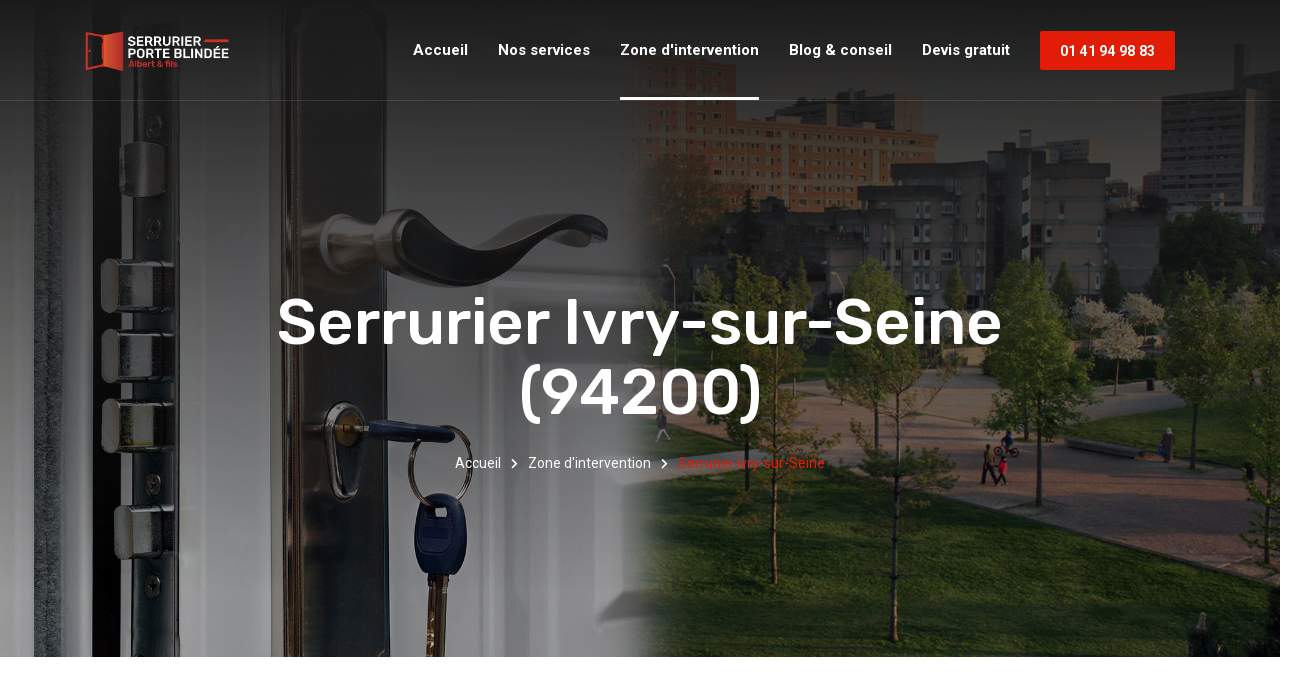

--- FILE ---
content_type: text/html
request_url: https://serrurier-porte-blindee.fr/serrurier-ivry-sur-seine-94200.html
body_size: 8131
content:
<!DOCTYPE html>
<html dir="ltr" lang="fr-FR">
<head>
<meta charset="utf-8" />
<meta http-equiv="X-UA-Compatible" content="IE=edge" />
<meta name="author" content="Klyde" />
<meta name="viewport" content="width=device-width, initial-scale=1, maximum-scale=1" />
<meta name="description" content="Installation porte blindée, réparation porte blindée et déblocage porte blindée à Ivry-sur-Seine (94200), devis gratuit, 24/24h et 7/7 jours." />
<title>Serrurier porte blindée Ivry-sur-Seine (94200) - 01 41 94 98 83</title>
<link href="assets/images/favicon/favicon.png" rel="icon" title="Serrurier porte blindée Ivry-sur-Seine (94200)"/>

<link rel="preconnect" href="https://fonts.gstatic.com" />
<link href="https://fonts.googleapis.com/css2?family=Roboto:ital,wght@0,400;0,700;1,400;1,700&amp;family=Rubik:ital,wght@0,400;0,500;0,700;1,400;1,500;1,700&amp;display=swap" rel="stylesheet" />    <link href="assets/css/vendor.min.css" rel="stylesheet" />
    <link href="assets/css/style.css" rel="stylesheet" />
<!-- Global site tag (gtag.js) - Google Analytics -->
<script async src="https://www.googletagmanager.com/gtag/js?id=G-KDGK7JRZ7S"></script>
<script>
  window.dataLayer = window.dataLayer || [];
  function gtag(){dataLayer.push(arguments);}
  gtag('js', new Date());

  gtag('config', 'G-KDGK7JRZ7S');
</script>
</head>
<body>


<div class="wrapper clearfix" id="wrapperParallax">

<header class="header header-1 header-transparent" id="navbar-spy">
	<nav class="navbar navbar-expand-lg  navbar-bordered navbar-sticky" id="primary-menu">
		<div class="container">
			<a class="navbar-brand" href="index.html">
				<img class="logo logo-light" src="assets/images/logo/logo-light.png" alt="Serrurier porte blindée 94" title="Serrurier porte blindée"/><img class="logo logo-dark" src="assets/images/logo/logo-dark.png" alt="Serrurier porte blindée 94" title="Serrurier porte blindée"/>
			</a>
			<button class="navbar-toggler collapsed" type="button" data-toggle="collapse" data-target="#navbarContent" aria-controls="navbarContent" aria-expanded="false" aria-label="Toggle navigation">
				<span class="navbar-toggler-icon"></span>
			</button>

			<div class="collapse navbar-collapse" id="navbarContent">
				<ul class="navbar-nav ml-auto">
					<li class="nav-item"><a href="https://serrurier-porte-blindee.fr/" title="Accueil"><span>Accueil</span></a></li>
					<li class="nav-item"><a href="services.html" title="Nos services"><span>Nos services</span></a></li>
					<li class="nav-item has-dropdown mega-dropdown active">
						<a class="dropdown-toggle" href="#" data-toggle="dropdown" title="Zone d'intervention"><span>Zone d'intervention</span></a>
						<ul class="dropdown-menu">
							<li>
								<div class="row">
									<div class="col col-md-3">
                                                <ul>
                                                    <li class="nav-item"><a href="serrurier-alfortville-94140.html" title="porte blindée Alfortville"><span>Alfortville</span></a>
                                                    </li>
                                                    <li class="nav-item"><a href="serrurier-champigny-sur-marne-94500.html" title="porte blindée Champigny-sur-Marne"><span>Champigny-sur-Marne</span></a>
                                                    </li>
                                                    <li class="nav-item"><a href="serrurier-choisy-le-roi-94600.html" title="porte blindée Choisy-le-Roi"><span>Choisy-le-Roi</span></a>
                                                    </li>
                                                    <li class="nav-item"><a href="serrurier-creteil-94000.html" title="porte blindée Créteil"><span>Créteil</span></a>
                                                    </li>
                                                    <li class="nav-item"><a href="serrurier-fontenay-sous-bois-94120.html" title="porte blindée Fontenay-sous-Bois"><span>Fontenay-sous-Bois</span></a>
                                                    </li>
                                                </ul>
                                            </div>
                                            <div class="col col-md-3">
                                                <ul>
                                                    <li class="nav-item"><a href="serrurier-ivry-sur-seine-94200.html" title="porte blindée Ivry-sur-Seine"><span>Ivry-sur-Seine</span></a>
                                                    </li>
                                                    <li class="nav-item"><a href="serrurier-maisons-alfort-94700.html" title="porte blindée Maisons-Alfort"><span>Maisons-Alfort</span></a>
                                                    </li>
                                                    <li class="nav-item"><a href="serrurier-saint-mande-94160.html" title="porte blindée Saint-Mandé"><span>Saint-Mandé</span></a>
                                                    </li>
                                                    <li class="nav-item"><a href="serrurier-saint-maur-des-fosses-94100.html" title="porte blindée Saint-Maur-des-Fossés"><span>Saint-Maur-des-Fossés</span></a>
                                                    </li>
                                                    <li class="nav-item"><a href="serrurier-villejuif-94800.html" title="porte blindée Villejuif"><span>Villejuif</span></a>
                                                    </li>
                                                </ul>
                                            </div>
                                            <div class="col col-md-3">
                                                <ul>
                                                    <li class="nav-item"><a href="serrurier-vitry-sur-seine-94400.html" title="porte blindée Vitry-sur-Seine"><span>Vitry-sur-Seine</span></a>
                                                    </li>
                                                    <li class="nav-item"><a href="serrurier-fontenay-sous-bois-94120.html" title="porte blindée Fontenay-sous-Bois"><span>Fontenay-sous-Bois</span></a>
                                                    </li>
                                                    <li class="nav-item"><a href="serrurier-villejuif-94800.html" title="porte blindée Villejuif"><span>Villejuif</span></a>
                                                    </li>
                                                    <li class="nav-item"><a href="serrurier-vincennes-94300.html" title="porte blindée Vincennes"><span>Vincennes</span></a>
                                                    </li>
                                                    <li class="nav-item"><a href="serrurier-le-perreux-sur-marne-94170" title="porte blindée Le Perreux-sur-Marne"><span>Le Perreux-sur-Marne</span></a></li>
                                                </ul>
                                            </div>
                                            <div class="col col-md-3">
                                                <ul>
                                                    <li class="nav-item"><a href="serrurier-l-hay-les-roses-94240.html" title="porte blindée L'Haÿ-les-Roses"><span>L'Haÿ-les-Roses</span></a>
                                                    </li>
                                                    <li class="nav-item"><a href="serrurier-villeneuve-saint-georges-94190.html" title="porte blindée Villeneuve-Saint-Georges"><span>Villeneuve-Saint-Georges</span></a>
                                                    </li>
                                                    <li class="nav-item"><a href="serrurier-thiais-94320.html" title="porte blindée Thiais"><span>Thiais</span></a>
                                                    </li>
                                                    <li class="nav-item"><a href="serrurier-nogent-sur-marne-94130.html" title="porte blindée Nogent-sur-Marne"><span>Nogent-sur-Marne</span></a>
                                                    </li>
                                                    <li class="nav-item"><a href="serrurier-villiers-sur-marne-94350.html" title="porte blindée Villiers-sur-Marne"><span>Villiers-sur-Marne</span></a>
                                                    </li>
                                                </ul>
                                            </div>
								</div>
							</li>
						</ul>
					</li>
					<li class="nav-item"><a href="blog.html" title="Blog"><span>Blog & conseil</span></a></li>
					<li class="nav-item"><a href="https://centraledevis.fr/serrurier-porte-blindee/" title="Devis gratuit"><span>Devis gratuit</span></a></li>
				</ul>
			<div class="module-container">
				<div class="module-contact"><a class="btn btn--primary" href="tel:0141949883" title="Appelez-nous">01 41 94 98 83</a></div>
			</div>
		</div>
	</div>
</nav>
</header>

<section class="page-title page-title-3 bg-overlay bg-overlay-dark bg-parallax" id="page-title">
	<div class="bg-section"><img src="assets/images/image-villes/serrurier-ivry-sur-seine-94200.jpg" alt="Porte blindée" title="Serrurier porte blindée" /></div>
	<div class="container">
		<div class="row">
			<div class="col-12 col-lg-10 offset-lg-1">
				<div class="title text-center">
					<div class="title-heading">
						<h1>Serrurier Ivry-sur-Seine (94200)</h1>
					</div>
					<div class="clearfix"></div>
					<ol class="breadcrumb justify-content-center">
						<li class="breadcrumb-item"><a href="https://serrurier-porte-blindee.fr/" title="Page d'accueil">Accueil</a></li>
						<li class="breadcrumb-item"><a href="" title="Intervention serrurier porte blindée">Zone d'intervention</a></li>
						<li class="breadcrumb-item active" aria-current="page">Serrurier Ivry-sur-Seine</li>
					</ol>
				</div>
			</div>
		</div>
	</div>
</section>


<section class="industry-single case-study case-study-2" id="industry-single">
	<div class="container">
		<div class="row">
			<div class="col-sm-12 col-md-12 col-lg-5 order-2 order-lg-0">
				<div class="sidebar sidebar-case-study">
					<div class="widget widget-reservation">
						<img src="assets/images/blog/sidebar/reservation.jpg" alt="Serrurier porte blindée" title="porte blindée Ivry-sur-Seine (94200)" />
						<div class="widget-content">
							<h5>Demandez votre devis gratuit dès maintenant</h5>
							<p>Notre équipe de serruriers vous accompagne dans l'installation et/ou la réparation de votre porte blindée. N'attendez plus et demandez votre devis gratuit.</p><a class="btn btn--transparent btn--inverse btn--block" href="https://centraledevis.fr/serrurier-porte-blindee/" title="Demande de devis">Je demande mon devis</a>
						</div>
					</div>
					<div class="widget widget-categories">
						<div class="widget-title">
							<h5>Zone d'intervention</h5>
						</div>
						<div class="widget-content">
							<ul class="list-unstyled">
                                    <li><a href="serrurier-alfortville-94140.html" title="Serrurier porte blindée Alfortville">Alfortville (94140)</a></li>
                                    <li><a href="serrurier-champigny-sur-marne-94500.html" title="Serrurier porte blindée Champigny-sur-Marne">Champigny-sur-Marne (94500)</a></li>
                                    <li><a href="serrurier-choisy-le-roi-94600.html" title="Serrurier porte blindée Choisy-le-Roi">Choisy-le-Roi (94600)</a></li>
                                    <li><a href="serrurier-creteil-94000.html" title="Serrurier porte blindée Créteil">Créteil (94000)</a></li>
                                    <li><a class="active" href="serrurier-ivry-sur-seine-94200.html" title="Serrurier porte blindée Ivry-sur-Seine">Ivry-sur-Seine (94200)</a></li>
                                    <li><a href="serrurier-maisons-alfort-94700.html" title="Serrurier porte blindée Maisons-Alfort">Maisons-Alfort (94700)</a></li>
                                    <li><a href="serrurier-saint-mande-94160.html" title="Serrurier porte blindée Saint-Mandé">Saint-Mandé (94160)</a></li>
                                    <li><a href="serrurier-saint-maur-des-fosses-94100.html" title="Serrurier porte blindée Saint-Maur-des-Fossés">Saint-Maur-des-Fossés (94100)</a></li>
									<li><a href="serrurier-vitry-sur-seine-94400.html" title="Serrurier porte blindée Vitry-sur-Seine (94400)">Vitry-sur-Seine (94400)</a></li>
                                    <li><a href="serrurier-fontenay-sous-bois-94120.html" title="Serrurier porte blindée Fontenay-sous-Bois (94120)">Fontenay-sous-Bois (94120)</a></li>
                                    <li><a href="serrurier-villejuif-94800.html" title="Serrurier porte blindée Villejuif (94800)">Villejuif (94800)</a></li>
                                    <li><a href="serrurier-vincennes-94300.html" title="Serrurier porte blindée Vincennes (94300)">Vincennes (94300)</a></li>
                                    <li><a href="serrurier-le-perreux-sur-marne-94170.html" title="Serrurier porte blindée Le Perreux-sur-Marne (94170)">Le Perreux-sur-Marne (94170)</a></li>
                                    <li><a href="serrurier-l-hay-les-roses-94240.html" title="Serrurier porte blindée L'Haÿ-les-Roses (94240)">L'Haÿ-les-Roses (94240)</a></li>
                                    <li><a href="serrurier-villeneuve-saint-georges-94190.html" title="Serrurier porte blindée Villeneuve-Saint-Georges (94190)">Villeneuve-Saint-Georges (94190)</a></li>
                                    <li><a href="serrurier-thiais-94320.html" title="Serrurier porte blindée Thiais (94320)">Thiais (94320)</a></li>
                                    <li><a href="serrurier-nogent-sur-marne-94130.html" title="Serrurier porte blindée Nogent-sur-Marne (94130)">Nogent-sur-Marne (94130)</a></li>
                                    <li><a href="serrurier-villiers-sur-marne-94350.html" title="Serrurier porte blindée Villiers-sur-Marne (94350)">Villiers-sur-Marne (94350)</a></li>
                                    <li><a href="serrurier-charenton-le-pont-94220.html" title="Serrurier porte blindée Charenton-le-Pont (94220)">Charenton-le-Pont (94220)</a></li>
                                    <li><a href="serrurier-fresnes-94260.html" title="Serrurier porte blindée Fresnes (94260)">Fresnes (94260)</a></li>
                                    <li><a href="serrurier-cachan-94230.html" title="Serrurier porte blindée Cachan (94230)">Cachan (94230)</a></li>
                                    <li><a href="serrurier-sucy-en-brie-94370.html" title="Serrurier porte blindée Sucy-en-Brie (94370)">Sucy-en-Brie (94370)</a></li>
                                    <li><a href="serrurier-le-kremlin-bicetre-94270.html" title="Serrurier porte blindée Le Kremlin-Bicêtre (94270)">Le Kremlin-Bicêtre (94270)</a></li>
                                    <li><a href="serrurier-orly-94310.html" title="Serrurier porte blindée Orly (94310)">Orly (94310)</a></li>
                                    <li><a href="serrurier-villeneuve-le-roi-94290.html" title="Serrurier porte blindée Villeneuve-le-Roi (94290)">Villeneuve-le-Roi (94290)</a></li>
                                    <li><a href="serrurier-chevilly-larue-94550.html" title="Serrurier porte blindée Chevilly-Larue (94550)">Chevilly-Larue (94550)</a></li>
                                    <li><a href="serrurier-arcueil-94110.html" title="Serrurier porte blindée Arcueil (94110)">Arcueil (94110)</a></li>
                                    <li><a href="serrurier-chennevieres-sur-marne-94430.html" title="Serrurier porte blindée Chennevières-sur-Marne (94430)">Chennevières-sur-Marne (94430)</a></li>
                                    <li><a href="serrurier-limeil-brevannes-94450.html" title="Serrurier porte blindée Limeil-Brévannes (94450)">Limeil-Brévannes (94450)</a></li>
                                    <li><a href="serrurier-joinville-le-pont-94340.html" title="Serrurier porte blindée Joinville-le-Pont (94340)">Joinville-le-Pont (94340)</a></li>
                                    <li><a href="serrurier-le-plessis-trevise-94420.html" title="Serrurier porte blindée Le Plessis-Trévise (94420)">Le Plessis-Trévise (94420)</a></li>
                                    <li><a href="serrurier-gentilly-94250.html" title="Serrurier porte blindée Gentilly (94250)">Gentilly (94250)</a></li>
                                    <li><a href="serrurier-bonneuil-sur-marne-94380.html" title="Serrurier porte blindée Bonneuil-sur-Marne (94380)">Bonneuil-sur-Marne (94380)</a></li>
                                    <li><a href="serrurier-boissy-saint-leger-94470.html" title="Serrurier porte blindée Boissy-Saint-Léger (94470)">Boissy-Saint-Léger (94470)</a></li>
                                    <li><a href="serrurier-bry-sur-marne-94360.html" title="Serrurier porte blindée Bry-sur-Marne (94360)">Bry-sur-Marne (94360)</a></li>
                                    <li><a href="serrurier-saint-maurice-94410.html" title="Serrurier porte blindée Saint-Maurice (94410)">Saint-Maurice (94410)</a></li>
                                    <li><a href="serrurier-valenton-94460.html" title="Serrurier porte blindée Valenton (94460)">Valenton (94460)</a></li>
                                    <li><a href="serrurier-la-queue-en-brie-94510.html" title="Serrurier porte blindée La Queue-en-Brie (94510)">La Queue-en-Brie (94510)</a></li>
                                    <li><a href="serrurier-ormesson-sur-marne-94490.html" title="Serrurier porte blindée Ormesson-sur-Marne (94490)">Ormesson-sur-Marne (94490)</a></li>
                                    <li><a href="serrurier-villecresnes-94440.html" title="Serrurier porte blindée Villecresnes (94440)">Villecresnes (94440)</a></li>
                                    <li><a href="serrurier-rungis-94150.html" title="Serrurier porte blindée Rungis (94150)">Rungis (94150)</a></li>
                                    <li><a href="serrurier-marolles-en-brie-94440.html" title="Serrurier porte blindée Marolles-en-Brie (94440)">Marolles-en-Brie (94440)</a></li>
                                    <li><a href="serrurier-ablon-sur-seine-94480.html" title="Serrurier porte blindée Ablon-sur-Seine (94480)">Ablon-sur-Seine (94480)</a></li>
                                    <li><a href="serrurier-mandres-les-roses-94520.html" title="Serrurier porte blindée Mandres-les-Roses (94520)">Mandres-les-Roses (94520)</a></li>
                                    <li><a href="serrurier-noiseau-94440.html" title="Serrurier porte blindée Noiseau (94440)">Noiseau (94440)</a></li>
                                    <li><a href="serrurier-santeny-94440.html" title="Serrurier porte blindée Santeny (94440)">Santeny (94440)</a></li>
                                    <li><a href="serrurier-perigny-94520.html" title="Serrurier porte blindée Périgny (94520)">Périgny (94520)</a></li>
							</ul>
						</div>
					</div>
					<iframe src="https://www.google.com/maps/embed?pb=!1m18!1m12!1m3!1d21019.161030541312!2d2.369673911792316!3d48.81252193512993!2m3!1f0!2f0!3f0!3m2!1i1024!2i768!4f13.1!3m3!1m2!1s0x47e673b5023235ad%3A0x5dc8118d7cbf704f!2s94200%20Ivry-sur-Seine!5e0!3m2!1sfr!2sfr!4v1623837305184!5m2!1sfr!2sfr" width="100%" height="300" style="border:0;" allowfullscreen="" loading="lazy"></iframe>
				</div>
			</div>
			
			

			<div class="col-sm-12 col-md-12 col-lg-7">
				<div class="case-study-entry">
					<div class="entry-content">
					<img src="assets/images/img/serrurier-porte-blindee-ivry-sur-seine-94200-2.jpg" width="100%" title="Serrurier porte blindée à Ivry-sur-Seine (94200)" alt="Serrurier porte blindée"><br>
                                <div class="entry-bio">
						
						
							<br>
						
							<h2>Albert&Fils portes blindées à Ivry-sur-Seine (94200).</h2>
							
							<p align="justify"> Depuis plus de 10 ans, Albert et Fils vous propose ses services de dépannage, réparation et remplacement de portes blindées dans tout le département du Val-de-Marne. Nous sommes situés à Ivry-sur-Seine. Notre emplacement nous permet de répondre à vos besoinss et à toutes vos questions, mais aussi d’agir le plus rapidement possible lors d’une intervention.</p>
							
							<p align="justify">Il est possible de l’adapter afin qu’il puisse être installé sur le type de porte que vous souhaitez. Nous vous donnons l’opportunité de personnaliser vos portes blindées et de les créer sur-mesure. Vous pouvez donc choisir la forme et la couleur qui vous conviennent le mieux. Vous avez aussi le choix entre une serrure à clé ou à code. Et si vous choisissez une porte blindée haut de gamme, il vous est possible de choisir une serrure avec un système de reconnaissance biométrique. Afin de créer les portes blindées qui vous conviennent, vous pouvez choisir d’ajouter un entrebâilleur ainsi qu’un judas pour voir les personnes qui sont à votre porte sans que vous soyez vu. Bien entendu, vous pouvez adopter la couleur qui vous plaît pour les panneaux intérieurs et extérieurs de la porte blindée. Nous rendons cela possible, car nous posons directement les plaques sur la structure de la porte. Nous intervenons lors de vos demandes de remplacement de portes blindées à toute heure de la journée et de la semaine, même les week-ends. Soyez sûr d’un remplacement rapide et de qualité si vos portes ne sont plus en bon état ou si vous souhaitez uniquement personnaliser l’aspect de votre porte blindée.</p>
							
							<img src="assets/images/img/serrurier-porte-blindee-ivry-sur-seine-94200.jpg" alt="Porte blindée Ivry-sur-Seine (94200)" width="100%" title="Serrurier porte blindée à Ivry-sur-Seine (94200)"><br><br>
									
							<h3>Installation porte blindée Ivry-sur-Seine (94200)</h3>
							
							<p align="justify">Nous pouvons assurer vos travaux de dépannage ou de réparation de votre porte. Une fois que vous avez décidé de ce à quoi ressemblera votre porte blindée, la forme, la couleur, le vitrage ou non, nous vous ferons parvenir un devis gratuit afin d’estimer le prix de l’intervention. Ce dernier est bien évidemment sans obligation d’achat. Il est crucial pour Albert & Fils de vous respecter vous, mais aussi votre budget, votre temps et vos envies. Le but étant de vous laisser un souvenir unique de votre passage chez nous.</p>
							
							<p align="justify"><strong>Notre service de serrurerie intervient sur vos porte blindée à Ivry-sur-Seine (94200) : ouverture de porte, remplacement de serrure anti-effraction, installation de porte blindée... Notre panel de service est large mais la qualité de notre service est garantie. Nous intervenons sur absolument toutes les plus grandes marques de porte blindée ou non : Fichet Bauche, Petitjean, Carmine, Hartmann Tresor, Arfe, Burg Wächter, Chubb, Mottura, Bricard et bien d'autres alors n'hésitez pas à nous contacter. </strong></p>

							<img src="assets/images/img/serrurier-porte-blindee-ivry-sur-seine-94200-3.jpg" alt="Porte blindée Ivry-sur-Seine (94200)" width="100%" title="Serrurier porte blindée à Ivry-sur-Seine (94200)"><br><br>

							
							
							<h3>Réparation de porte blindée Ivry-sur-Seine (94200)</h3>
							
							<p align="justify">Votre porte est cassée et elle ne se ferme plus correctement ? N’attendez pas et appelez Albert et Fils à Ivry-sur-Seine. Disponible <strong title="Serrurier Ivry-sur-Seine (94200)">24/24h et 7/7 j</strong>, nous répondrons tout de suite et effectuerons une intervention dans l’heure. En effet, votre sécurité est notre priorité absolue. Nos portes blindées vous apportent le plus haut niveau de sécurité, il s’agit de la meilleure solution pour vous et votre sûreté. Nos experts mettent à votre service, leurs compétences et leur savoir-faire. Grâce à leur expertise des portes blindées, ils pourront réparer tous types de portes et vous assurer une habitation sécurisée. Agréé toutes assurances et certifiées dans notre domaine, nos équipes interviennent aussi vite que possible à votre domicile pour régler votre problème et ainsi vous assurer une habitation sécurisée et saine.
							</p>
							

							<img src="assets/images/img/serrurier-porte-blindee-ivry-sur-seine-94200-4.jpg" width="100%" title="Serrurier porte blindée à Ivry-sur-Seine (94200)" alt="porte blindée Ivry-sur-Seine (94200)"><br><br>
							
							<h3>Dépannage de porte blindée Ivry-sur-Seine (94200)</h3>
							
							<p align="justify">De nos jours, les maisons sont souvent victimes d’intrusions et de vols, en ville comme en campagne. Malheureusement, ce genre d’intrusions ne vous donne plus l’impression d’être en sécurité chez dans votre propre habitation, ce qui n'est pas normal. Nous vous proposons une solution chez Albert & Fils : les portes blindées. Les portes blindées d'Albert et Fils vous assurent une sécurité optimale avec un vantail intégré. Vous avez perdu vos clés et vous ne pouvez plus rentrer chez vous ? Pas de panique, appelez tout de suite Albert et Fils. Nous viendrons vous dépanner le plus rapidement que possible afin de vous assurer la meilleure sécurité pour vous et votre habitation. Nous collaborons avec des fournisseurs sérieux pour que vous puissiez avoir les meilleurs matériaux possibles pour votre porte blindée et pour qu’elle dure le plus longtemps possible sans problèmes. Albert et Fils vous garantit une intervention rapide à Ivry-sur-Seine, de qualité et de confiance. Nos portes sont uniques grâce à un certificat d’authenticité et vous seront livrées dans un emballage scellé.</p>
							
						</div>
						<div class="accordion accordion-2" id="accordion01">
							<div class="heading">
								<h4 class="heading-title">Questions fréquentes</h4>
							</div>
							<div class="card">
								<div class="card-heading">
									<a class="card-link collapsed" data-toggle="collapse" data-parent="#accordion01" href="#collapse01-1">Où intervenez-vous ?</a>
								</div>
								<div class="collapse" id="collapse01-1" data-parent="#accordion01">
									<div class="card-body">Nos serruriers se déplacent dans toute la ville de Ivry-sur-Seine (94200) et ses alentours. Nous sommes également disponibles dans tout le département du Val-de-Marne (94) pour répondre à vos demandes en matière de porte blindée.</div>
								</div>
							</div>
							<div class="card">
								<div class="card-heading">
									<a class="card-link collapsed" data-toggle="collapse" data-parent="#accordion01" href="#collapse01-2">Quels sont vos horaires d'intervention ? </a>
								</div>
								<div class="collapse" id="collapse01-2" data-parent="#accordion01">
									<div class="card-body">Notre particularité, c'est que nous sommes disponibles 24h/24 et 7j/7. Même si vous rencontre un problème de nuit, n'hésitez pas à nous contacter.
									</div>
								</div>
							</div>
							<div class="card active-acc">
								<div class="card-heading">
									<a class="card-link collapsed" data-toggle="collapse" data-parent="#accordion01" href="#collapse01-3">Comment sont évalués nos serruiers ?</a>
								</div>
								<div class="collapse show" id="collapse01-3" data-parent="#accordion01">
									<div class="card-body">Nous tenons à ce que nos serruriers soient avant tout à l'écoute de nos clients. De plus, ils sont soumis à une charte qualité et sont bien évidemment diplômés par l'État.
									</div>
								</div>
							</div>
						</div>
					</div>
				</div>
			</div>
		</div>
	</div>
</section>

<section class="cta cta-2 bg-overlay bg-overlay-theme" id="cta-2">
            <div class="bg-section"><img src="assets/images/cta/1.jpg" alt="Porte blindée" title="Porte blindée" /></div>
            <div class="container">
                <div class="row">
                    <div class="col-12 col-lg-5">
                        <div class="heading heading-2 heading-light">
                            <p class="heading-subtitle">Rapidité, efficacité, disponibilité !</p>
                            <h2 class="heading-title">Les serruriers<br>Albert et fils assure<br>le dépannage de<br>votre porte blindée à VILLE.</h2>
                        </div>
                    </div>

                    <div class="col-12 col-lg-6 offset-lg-1">
                        <div class="prief-set prief-set-2">
                            <p align="justify">La société Albert et fils vous propose un service de serrurerie de qualité. Expérimenté et attentifs, nous assurons l’installation, la réparation ou le déblocage de porte blindée. Nous prenons également en charge le remplacement de poignée blindée anti-intrusion, le blindage feuille de taule et tout autre service lié à la serrurerie sur porte blindée. Nous sommes à votre disposition :</p>
                            <ul class="advantages-list">
                                <li><i class="fas fa-check-circle"></i> Devis et déplacement gratuit</li>
                                <li><i class="fas fa-check-circle"></i> Disponible 7j/7 et 24h/24</li>
                                <li><i class="fas fa-check-circle"></i> Main d'oeuvre qualifié</li>
                                <li><i class="fas fa-check-circle"></i> Serruriers expérimentés</li>

                            </ul>
                        </div>
                    </div>



                </div>

            </div>

        </section>

        <section class="testimonial testimonial-1 testimonial-2 bg-gray">
            <div class="container">
                <div class="row">
                    <div class="col-12">
                        <div class="carousel owl-carousel carousel-dots" data-slide="2" data-slide-rs="1" data-autoplay="false" data-nav="false" data-dots="false" data-space="40" data-loop="true" data-speed="800">
                            <div class="testimonial-panel">
                                <div class="testimonial-panel-warp">
                                    <div class="testimonial-icon"><i class="icon-Quote-Icon"></i></div>
                                    <div class="testimonial-body">
                                        <div class="testimonial-img"><img src="assets/images/testimonial/3.jpg" alt="Avis client porte blindée" /></div>
                                        <div class="testimonial-content">
                                            <div class="testimonial-rating"><i class="icon-Star-1"></i><i class="icon-Star-1"></i><i class="icon-Star-1"></i><i class="icon-Star-1"></i><i class="icon-Star-1"></i></div>
                                            <p>Merci à toute l'équipe pour l'installation de ma porte blindée ! On dort enfin sur nos deux oreilles !</p>
                                            <div class="testimonial-meta">
                                                <h4>Fabien T.</h4>
                                                <p>Villeneuve-Saint-Georges</p>
                                            </div>
                                        </div>
                                    </div>
                                </div>
                            </div>
                            <div class="testimonial-panel">
                                <div class="testimonial-panel-warp">
                                    <div class="testimonial-icon"><i class="icon-Quote-Icon"></i></div>
                                    <div class="testimonial-body">
                                        <div class="testimonial-img"><img src="assets/images/testimonial/4.jpg" alt="Avis client porte blindée" /></div>
                                        <div class="testimonial-content">
                                            <div class="testimonial-rating"><i class="icon-Star-1"></i><i class="icon-Star-1"></i><i class="icon-Star-1"></i><i class="icon-Star-1"></i><i class="icon-Star-1"></i></div>
                                            <p>Impossible de rentrer chez moi hier soir, la serrure déconnait ! Heureusement que vous étiez là, merci encore !</p>
                                            <div class="testimonial-meta">
                                                <h4>Thibault R.</h4>
                                                <p>Champigny-sur-Marne</p>
                                            </div>
                                        </div>
                                    </div>
                                </div>
                            </div> <div class="testimonial-panel">
                                <div class="testimonial-panel-warp">
                                    <div class="testimonial-icon"><i class="icon-Quote-Icon"></i></div>
                                    <div class="testimonial-body">
                                        <div class="testimonial-img"><img src="assets/images/testimonial/3.jpg" alt="Avis client porte blindée" /></div>
                                        <div class="testimonial-content">
                                            <div class="testimonial-rating"><i class="icon-Star-1"></i><i class="icon-Star-1"></i><i class="icon-Star-1"></i><i class="icon-Star-1"></i><i class="icon-Star-1"></i></div>
                                            <p>Merci pour votre réactivité pour l'installation de ma porte blindée, je suis très satisfait du resultat.
                                            </p>
                                            <div class="testimonial-meta">
                                                <h4>Mathieu B.</h4>
                                                <p>Vitry-sur-Seine</p>
                                            </div>
                                        </div>
                                    </div>
                                </div>
                            </div>
                        </div>
                    </div>
                </div>

            </div>

        </section>
        <hr />


<footer class="footer footer-1">
	<div class="footer-top">
		<div class="container">
			<div class="row">
				<div class="col-12 col-lg-3 col-xl-4">
					<div class="footer-logo"><img class="footer-logo" src="assets/images/logo/logo-light.png" alt="Serrurier Porte Blindée" /></div>
				</div>
				<div class="col-12 col-lg-9 col-xl-8">
					<div class="widget-newsletter">
						<div class="widget-content">
							<p>Vous avez un problème avec votre porte blindée ?</p>
							<a href="https://centraledevis.fr/serrurier-porte-blindee/" class="btn btn--primary" title="Contactez-nous !">Contactez-nous !</a>
						</div>
					</div>
				</div>
			</div>
		</div>
	</div>
	<div class="footer-center">
		<div class="container">
			<div class="row">
				<div class="col-sm-6 col-md-6 col-lg-3 footer-widget widget-about widget-contact">
					<div class="footer-widget-title">
						<h5>A propos de nous</h5>
					</div>
					<div class="widget-content">
						<p>Depuis 2008, Albert et Fils intervient dans tout le département du Val-de-Marne (94) pour répondre à vos besoins de serrurerie.</p>

						<div class="module module-social">
							<a class="share-facebook" href="https://www.facebook.com/serrurierporteblindee" target="_blank"><i class="fab fa-facebook-f"> </i></a>
							<a class="share-instagram" href="https://www.instagram.com/porteblindee94/" target="_blank"><i class="fab fa-instagram"></i></a>
							<a class="share-twitter" href="https://twitter.com/serrurierPB" target="_blank"><i class="fab fa-twitter"></i></a>
							<a class="share-linkedin" href="https://www.linkedin.com/company/serrurier-porte-blindée/" target="_blank"><i class="fab fa-linkedin-in"></i></a>
						</div>
						<br><br>
						<p>Nous répondons à toutes vos urgences.</p>
						<ul>
							<li class="phone"><a href="tel:0141949883" title="Appelez-nous"><i class="fas fa-phone-alt"></i> 01 41 94 98 83</a></li>
							<li class="address"><a href="https://g.page/AlbertetfilsAlfortville?share" target="_blank" title="Serrurier porte blindée">105 rue Victor Hugo, 94205 Ivry-sur-Seine</a></li>
						</ul>
						<div class="footer-widget-title">
						<h5>Menu</h5>
					</div>
					<div class="widget-content">
						<ul>
							<li><a href="index.html" title="Accueil">Accueil</a></li>
							<li><a href="services.html" title="Nos services">Nos services</a></li>
							<li><a href="blog.html" title="Blog et conseil">Blog & Conseil</a></li>
                                        <li><a href="https://centraledevis.fr/serrurier-porte-blindee/" title="Devis gratuit">Devis gratuit</a></li>
						</ul>
					</div>
					</div>
				</div>

				<div class="col-sm-6 col-md-6 col-lg-3 footer-widget widget-links">
					<ul>
						<li><a href="serrurier-alfortville-94140.html" title="Serrurier porte blindée Alfortville">Alfortville (94140)</a></li>
<li><a href="serrurier-champigny-sur-marne-94500.html" title="Serrurier porte blindée Champigny-sur-Marne">Champigny-sur-Marne (94500)</a></li>
<li><a href="serrurier-choisy-le-roi-94600.html" title="Serrurier porte blindée Choisy-le-Roi">Choisy-le-Roi (94600)</a></li>
<li><a href="serrurier-creteil-94000.html" title="Serrurier porte blindée Créteil">Créteil (94000)</a></li>
<li><a href="serrurier-ivry-sur-seine-94200.html" title="Serrurier porte blindée Ivry-sur-Seine">Ivry-sur-Seine (94200)</a></li>
<li><a href="serrurier-maisons-alfort-94700.html" title="Serrurier porte blindée Maisons-Alfort">Maisons-Alfort (94700)</a></li>
<li><a href="serrurier-saint-mande-94160.html" title="Serrurier porte blindée Saint-Mandé">Saint-Mandé (94160)</a></li>
<li><a href="serrurier-saint-maur-des-fosses-94100.html" title="Serrurier porte blindée Saint-Maur-des-Fossés">Saint-Maur-des-Fossés (94100)</a></li>
<li><a href="serrurier-vitry-sur-seine-94400.html" title="Serrurier porte blindée Vitry-sur-Seine (94400)">Vitry-sur-Seine (94400)</a></li>
<li><a href="serrurier-fontenay-sous-bois-94120.html" title="Serrurier porte blindée Fontenay-sous-Bois (94120)">Fontenay-sous-Bois (94120)</a></li>
<li><a href="serrurier-villejuif-94800.html" title="Serrurier porte blindée Villejuif (94800)">Villejuif (94800)</a></li>
<li><a href="serrurier-vincennes-94300.html" title="Serrurier porte blindée Vincennes (94300)">Vincennes (94300)</a></li>
<li><a href="serrurier-le-perreux-sur-marne-94170.html" title="Serrurier porte blindée Le Perreux-sur-Marne (94170)">Le Perreux-sur-Marne (94170)</a></li>
<li><a href="serrurier-l-hay-les-roses-94240.html" title="Serrurier porte blindée L'Haÿ-les-Roses (94240)">L'Haÿ-les-Roses (94240)</a></li>
<li><a href="serrurier-villeneuve-saint-georges-94190.html" title="Serrurier porte blindée Villeneuve-Saint-Georges (94190)">Villeneuve-Saint-Georges (94190)</a></li>
						<li><a href="serrurier-thiais-94320.html" title="Serrurier porte blindée Thiais (94320)">Thiais (94320)</a></li>
					</ul>
				</div>

				<div class="col-sm-6 col-md-6 col-lg-3 footer-widget widget-links">
					<ul>
						<li><a href="serrurier-nogent-sur-marne-94130.html" title="Serrurier porte blindée Nogent-sur-Marne (94130)">Nogent-sur-Marne (94130)</a></li>
<li><a href="serrurier-villiers-sur-marne-94350.html" title="Serrurier porte blindée Villiers-sur-Marne (94350)">Villiers-sur-Marne (94350)</a></li>
<li><a href="serrurier-charenton-le-pont-94220.html" title="Serrurier porte blindée Charenton-le-Pont (94220)">Charenton-le-Pont (94220)</a></li>
<li><a href="serrurier-fresnes-94260.html" title="Serrurier porte blindée Fresnes (94260)">Fresnes (94260)</a></li>
<li><a href="serrurier-cachan-94230.html" title="Serrurier porte blindée Cachan (94230)">Cachan (94230)</a></li>
<li><a href="serrurier-sucy-en-brie-94370.html" title="Serrurier porte blindée Sucy-en-Brie (94370)">Sucy-en-Brie (94370)</a></li>
<li><a href="serrurier-le-kremlin-bicetre-94270.html" title="Serrurier porte blindée Le Kremlin-Bicêtre (94270)">Le Kremlin-Bicêtre (94270)</a></li>
<li><a href="serrurier-orly-94310.html" title="Serrurier porte blindée Orly (94310)">Orly (94310)</a></li>
<li><a href="serrurier-villeneuve-le-roi-94290.html" title="Serrurier porte blindée Villeneuve-le-Roi (94290)">Villeneuve-le-Roi (94290)</a></li>
<li><a href="serrurier-chevilly-larue-94550.html" title="Serrurier porte blindée Chevilly-Larue (94550)">Chevilly-Larue (94550)</a></li>
<li><a href="serrurier-arcueil-94110.html" title="Serrurier porte blindée Arcueil (94110)">Arcueil (94110)</a></li>
<li><a href="serrurier-chennevieres-sur-marne-94430.html" title="Serrurier porte blindée Chennevières-sur-Marne (94430)">Chennevières-sur-Marne (94430)</a></li>
<li><a href="serrurier-limeil-brevannes-94450.html" title="Serrurier porte blindée Limeil-Brévannes (94450)">Limeil-Brévannes (94450)</a></li>
<li><a href="serrurier-joinville-le-pont-94340.html" title="Serrurier porte blindée Joinville-le-Pont (94340)">Joinville-le-Pont (94340)</a></li>
<li><a href="serrurier-le-plessis-trevise-94420.html" title="Serrurier porte blindée Le Plessis-Trévise (94420)">Le Plessis-Trévise (94420)</a></li>
<li><a href="serrurier-gentilly-94250.html" title="Serrurier porte blindée Gentilly (94250)">Gentilly (94250)</a></li>
					</ul>
				</div>

				<div class="col-sm-6 col-md-6 col-lg-3 footer-widget widget-links">
					<ul>
					<li><a href="serrurier-bonneuil-sur-marne-94380.html" title="Serrurier porte blindée Bonneuil-sur-Marne (94380)">Bonneuil-sur-Marne (94380)</a></li>
<li><a href="serrurier-boissy-saint-leger-94470.html" title="Serrurier porte blindée Boissy-Saint-Léger (94470)">Boissy-Saint-Léger (94470)</a></li>
<li><a href="serrurier-bry-sur-marne-94360.html" title="Serrurier porte blindée Bry-sur-Marne (94360)">Bry-sur-Marne (94360)</a></li>
<li><a href="serrurier-saint-maurice-94410.html" title="Serrurier porte blindée Saint-Maurice (94410)">Saint-Maurice (94410)</a></li>
<li><a href="serrurier-valenton-94460.html" title="Serrurier porte blindée Valenton (94460)">Valenton (94460)</a></li>
<li><a href="serrurier-la-queue-en-brie-94510.html" title="Serrurier porte blindée La Queue-en-Brie (94510)">La Queue-en-Brie (94510)</a></li>
<li><a href="serrurier-ormesson-sur-marne-94490.html" title="Serrurier porte blindée Ormesson-sur-Marne (94490)">Ormesson-sur-Marne (94490)</a></li>
<li><a href="serrurier-villecresnes-94440.html" title="Serrurier porte blindée Villecresnes (94440)">Villecresnes (94440)</a></li>
<li><a href="serrurier-rungis-94150.html" title="Serrurier porte blindée Rungis (94150)">Rungis (94150)</a></li>
<li><a href="serrurier-marolles-en-brie-94440.html" title="Serrurier porte blindée Marolles-en-Brie (94440)">Marolles-en-Brie (94440)</a></li>
<li><a href="serrurier-ablon-sur-seine-94480.html" title="Serrurier porte blindée Ablon-sur-Seine (94480)">Ablon-sur-Seine (94480)</a></li>
<li><a href="serrurier-mandres-les-roses-94520.html" title="Serrurier porte blindée Mandres-les-Roses (94520)">Mandres-les-Roses (94520)</a></li>
<li><a href="serrurier-noiseau-94440.html" title="Serrurier porte blindée Noiseau (94440)">Noiseau (94440)</a></li>
<li><a href="serrurier-santeny-94440.html" title="Serrurier porte blindée Santeny (94440)">Santeny (94440)</a></li>
<li><a href="serrurier-perigny-94520.html" title="Serrurier porte blindée Périgny (94520)">Périgny (94520)</a></li>
					</ul>
				</div>
				
			</div>
			<div class="clearfix"></div>
		</div>
	</div>

<div class="footer-bottom">
<div class="row">
<div class="col-md-12 col-md-12 text--center footer-copyright">
<div class="copyright"><span>&copy; Serrurier Porte Blindée</span> site créé par <a href="https://klyde.fr" target="_blank" title="Agence Web"> Klyde</a></div>
</div>
</div>

</div>

</footer>
<div class="backtop" id="back-to-top"><i class="fas fa-chevron-up"></i></div>
		<div class="colapse-num">
	  		<a href="tel:0033141949883" title="Appelez-nous"><i class="flaticon-telephone"></i> 01 41 94 98 83</a>
		</div>
    </div>

<script src="assets/js/vendor/jquery-3.4.1.min.js"></script>
<script src="assets/js/vendor.min.js"></script>
<script src="assets/js/functions.js"></script>
</body>
</html>

--- FILE ---
content_type: text/css
request_url: https://serrurier-porte-blindee.fr/assets/css/style.css
body_size: 31152
content:
/*!// Contents
// ------------------------------------------------>
1. Global Styles
2. Typography
3. Color
4. Align
5. Grid
6. Blockquotes
7. Background
8. Breadcrumbs
9. Buttons
10. Forms
11. Icons
12. List
13. Tabs
14. Accordions
15. Pagination
16. Alert
17. Backtop
18. Misc
19. Header
20. Menu
21. Module
22. Topbar
23. Page Title
24. Carousel
25. Hero
26. Blog
27. Work
28. Cases
29. Sidebar
30. About
31. Awards
32. Careers
33. Topbar
34. Page Title
35. Carousel
36. Heading
37. Hero
38. Blog
39. Work
40. Cases
41. Sidebar
42. About
43. Awards
44. Careers
45. Features
46. Team
47. Contact
48. Clients
49. Testimonial
50. Video
51. Counters
52. Action
53. 404
54. Services
55. Footer
/*
WARNING! DO NOT EDIT THIS FILE!
To make it easy to update your theme, you should not edit the styles in this file. Instead use
the custom.css file to add your styles. You can copy a style from this file and paste it in
custom.css and it will override the style in this file. You have been warned! :)*/

*,
h1,
h2,
h3,
h4,
h5,
h6,
p,
ul,
a,
dl,
dt,
dd,
ol,
ul,
li {
    list-style: none;
    margin: 0;
    padding: 0
}

*,
:active,
:focus {
    outline: none!important
}

ul,
ol {
    list-style: none
}

textarea {
    resize: none
}

::-moz-selection {
    text-shadow: none
}

::selection {
    text-shadow: none
}

::-moz-selection {
    text-shadow: none
}

::-webkit-selection {
    text-shadow: none
}

.form-control {
    -webkit-box-shadow: none;
    box-shadow: none
}

button {
    background-color: transparent;
    -webkit-box-shadow: none;
    box-shadow: none;
    border: none;
    outline: none;
    padding: 0
}

textarea {
    resize: none
}

body,
html {
    overflow-x: hidden
}

body {
    background-color: #fff;
    font-family: roboto, sans-serif;
    font-size: 14px;
    font-weight: 400;
    color: #9b9b9b;
    margin: 0
}

.wrapper {
    background-color: #fff
}

.wrapper.sidearea-active .sidearea-overlay::before {
    visibility: visible;
    opacity: 1;
    right: 0
}

::-moz-selection {
    background-color: #e11d07;
    color: #fff;
    text-shadow: none
}

::selection {
    background-color: #e11d07;
    color: #fff;
    text-shadow: none
}

.a {
    color: #e11d07;
    -webkit-transition: all 300ms ease-in-out;
    -o-transition: all 300ms ease-in-out;
    transition: all 300ms ease-in-out
}

a:hover {
    color: #b01705;
    text-decoration: none
}

textarea {
    resize: none
}

.fullscreen {
    height: 100vh!important
}

section {
    background-color: #fff;
    padding: 130px 0;
    overflow: hidden
}

@media only screen and (max-width:767px) {
    section {
        padding: 70px 0
    }
}

hr {
    background-color: #eaeaea;
    border-color: #eaeaea;
    margin: 0
}

@media only screen and (max-width:992px) {
    .fullscreen {
        height: auto!important
    }
}

.h1,
.h2,
.h3,
.h4,
.h5,
.h6,
h1,
h2,
h3,
h4,
h5,
h6 {
    color: #1b1a1a;
    font-family: rubik, sans-serif;
    font-weight: 700;
    margin: 0 0 28px;
    line-height: 1
}

.h1,
h1 {
    font-size: 52px
}

.h2,
h2 {
    font-size: 42px
}

.h3,
h3 {
    font-size: 38px
}

.h4,
h4 {
    font-size: 28px
}

.h5,
h5 {
    font-size: 24px
}

.h6,
h6 {
    font-size: 18px
}

p {
    font-family: roboto, sans-serif;
    color: #9b9b9b;
    font-size: 16px;
    font-weight: 400;
    line-height: 28px
}

.lead {
    font-size: 16px;
    line-height: 1.8
}

.text--left {
    text-align: left!important
}

.text--right {
    text-align: right!important
}

.text--center {
    text-align: center!important
}

.text--just {
    text-align: justify!important
}

.align--top {
    vertical-align: top
}

.align--bottom {
    vertical-align: bottom
}

.align--middle {
    vertical-align: middle
}

.align--baseline {
    vertical-align: baseline
}

.bold {
    font-weight: 700!important
}

.regular {
    font-weight: 400!important
}

.medium {
    font-weight: 500!important
}

.italic {
    font-style: normal
}

.break-word {
    word-wrap: break-word
}

.no-wrap {
    white-space: nowrap
}

.text-white {
    color: #fff!important
}

.text-gray {
    color: #f9f9f9!important
}

.text-black {
    color: #1b1a1a
}

.text-theme {
    color: #e11d07!important
}

.text--capitalize {
    text-transform: none!important
}

.text--uppercase {
    text-transform: uppercase!important
}

.font-heading {
    font-family: rubik, sans-serif
}

.font-heading {
    font-family: rubik, sans-serif
}

.font-18 {
    font-size: 24px
}

.font-16 {
    font-size: 16px
}

.font-20 {
    font-size: 20px
}

.font-40 {
    font-size: 40px
}

@media only screen and (min-width:320px) and (max-width:767px) {
    text-center-xs {
        text-align: center!important
    }
}

@media only screen and (min-width:768px) and (max-width:991px) {
    text-center-sm {
        text-align: center!important
    }
}

.higlighted-style1 {
    background-color: #e11d07;
    color: #fff;
    padding: 5px 0
}

.higlighted-style2 {
    background-color: #1b1a1a;
    color: #fff;
    padding: 5px 0
}

.higlighted-style3 {
    background-color: #f9f9f9;
    color: #e11d07;
    padding: 5px 0
}

.color-heading {
    color: #1b1a1a!important
}

.color-theme {
    color: #e11d07!important
}

.color-white {
    color: #fff!important
}

.color-gray {
    color: #f9f9f9!important
}

address,
blockquote,
dd,
dl,
fieldset,
form,
ol,
p,
pre,
table,
ul {
    margin-bottom: 20px
}

.m-0 {
    margin: 0!important
}

.m-xs {
    margin: 10px
}

.m-sm {
    margin: 20px
}

.m-md {
    margin: 40px
}

.m-lg {
    margin: 80px
}

.mt-0 {
    margin-top: 0
}

.mt-xs {
    margin-top: 10px
}

.mt-10 {
    margin-top: 10px!important
}

.mt-15 {
    margin-top: 15px!important
}

.mt-20 {
    margin-top: 20px!important
}

.mt-30 {
    margin-top: 30px!important
}

.mt-40 {
    margin-top: 40px!important
}

.mt-50 {
    margin-top: 50px!important
}

.mt-60 {
    margin-top: 60px
}

.mt-70 {
    margin-top: 70px!important
}

.mt-80 {
    margin-top: 80px!important
}

.mt-90 {
    margin-top: 90px!important
}

.mt-100 {
    margin-top: 100px!important
}

.mt-150 {
    margin-top: 150px
}

.mb-0 {
    margin-bottom: 0!important
}

.mb-15 {
    margin-bottom: 15px
}

.mb-10 {
    margin-bottom: 10px!important
}

.mb-20 {
    margin-bottom: 20px!important
}

.mb-25 {
    margin-bottom: 25px!important
}

.mb-30 {
    margin-bottom: 30px!important
}

.mb-40 {
    margin-bottom: 40px!important
}

.mb-45 {
    margin-bottom: 45px!important
}

.mb-50 {
    margin-bottom: 50px!important
}

.mb-55 {
    margin-bottom: 50px!important
}

.mb-40 {
    margin-bottom: 40px!important
}

.mb-60 {
    margin-bottom: 60px!important
}

.mb-70 {
    margin-bottom: 70px!important
}

.mb-80 {
    margin-bottom: 80px!important
}

.mb-90 {
    margin-bottom: 90px!important
}

.mb-100 {
    margin-bottom: 100px!important
}

.mb-120 {
    margin-bottom: 120px!important
}

.mb-150 {
    margin-bottom: 150px!important
}

.mr-0 {
    margin-right: 0
}

.mr-25 {
    margin-right: 25px!important
}

.mr-30 {
    margin-right: 30px!important
}

.mr-50 {
    margin-right: 50px
}

.mr-60 {
    margin-right: 60px
}

.mr-150 {
    margin-right: 150px
}

.ml-0 {
    margin-left: 0
}

.ml-xs {
    margin-left: 10px
}

.ml-sm {
    margin-left: 20px
}

.ml-md {
    margin-left: 40px
}

.ml-lg {
    margin-left: 80px
}

.ml-30 {
    margin-left: 30px!important
}

.ml-50 {
    margin-left: 50px
}

.ml-60 {
    margin-left: 60px
}

.ml-150 {
    margin-left: 150px
}

.p-0 {
    padding: 0!important
}

.p-xs {
    padding: 10px
}

.p-sm {
    padding: 20px
}

.p-md {
    padding: 40px
}

.p-lg {
    padding: 80px
}

.pt-0 {
    padding-top: 0!important
}

.pt-30 {
    padding-top: 30px!important
}

.pt-40 {
    padding-top: 40px!important
}

.pt-50 {
    padding-top: 50px!important
}

.pt-60 {
    padding-top: 60px!important
}

.pt-70 {
    padding-top: 70px!important
}

.pt-80 {
    padding-top: 80px!important
}

.pt-90 {
    padding-top: 90px!important
}

.pt-100 {
    padding-top: 100px!important
}

.pt-130 {
    padding-top: 130px!important
}

.pt-150 {
    padding-top: 150px!important
}

.pt-180 {
    padding-top: 180px!important
}

.pb-0 {
    padding-bottom: 0!important
}

.pb-20 {
    padding-bottom: 20px!important
}

.pb-30 {
    padding-bottom: 30px!important
}

.pb-40 {
    padding-bottom: 40px!important
}

.pb-50 {
    padding-bottom: 50px!important
}

.pb-60 {
    padding-bottom: 60px!important
}

.pb-70 {
    padding-bottom: 70px!important
}

.pb-80 {
    padding-bottom: 80px!important
}

.pb-85 {
    padding-bottom: 85px!important
}

.pb-90 {
    padding-bottom: 90px!important
}

.pb-100 {
    padding-bottom: 100px!important
}

.pb-130 {
    padding-bottom: 130px!important
}

.pb-150 {
    padding-bottom: 150px!important
}

.pr-0 {
    padding-right: 0
}

.pr-xs {
    padding-right: 10px
}

.pr-sm {
    padding-right: 20px
}

.pr-md {
    padding-right: 40px
}

.pr-lg {
    padding-right: 80px
}

.pr-15 {
    padding-right: 15px!important
}

.pr-30 {
    padding-right: 30px!important
}

.pr-50 {
    padding-right: 50px
}

.pr-60 {
    padding-right: 60px
}

.pr-100 {
    padding-right: 100px!important
}

.pr-150 {
    padding-right: 150px
}

.pl-0 {
    padding-left: 0
}

.pl-30 {
    padding-left: 30px
}

.pl-50 {
    padding-left: 50px
}

.pl-60 {
    padding-left: 60px
}

.pl-70 {
    padding-left: 70px
}

.pl-100 {
    padding-left: 100px!important
}

.pl-150 {
    padding-left: 150px
}

.fixed {
    position: fixed
}

.relative {
    position: relative
}

.absolute {
    position: absolute
}

.static {
    position: static
}

.zindex-1 {
    z-index: 1
}

.zindex-2 {
    z-index: 2
}

.zindex-3 {
    z-index: 3
}

.border-all {
    border: 1px solid #e11d07
}

.border-top {
    border-top: 1px solid #e11d07
}

.border-bottom {
    border-bottom: 1px solid #e11d07
}

.border-right {
    border-right: 1px solid #e11d07
}

.border-left {
    border-left: 1px solid #e11d07
}

.inline {
    display: inline
}

.block {
    display: block
}

.inline-block {
    display: inline-block
}

.hide {
    display: none
}

.flex {
    display: -webkit-box;
    display: -ms-flexbox;
    display: flex
}

@media only screen and (max-width:767px) {
    .text-center-xs {
        text-align: center!important
    }
    .pull-none-xs {
        float: none!important;
        text-align: center!important
    }
    .mb-15-xs {
        margin-bottom: 15px
    }
    .mb-30-xs {
        margin-bottom: 30px!important
    }
    .mb-40-xs {
        margin-bottom: 40px!important
    }
    .mb-50-xs {
        margin-bottom: 50px
    }
    .mb-60-xs {
        margin-bottom: 60px!important
    }
    .p-none-xs {
        padding-right: 0;
        padding-left: 0
    }
}

@media only screen and (min-width:768px) and (max-width:991px) {
    .text-center-sm {
        text-align: center!important
    }
    .mb-0-sm {
        margin-bottom: 0
    }
    .mb-15-sm {
        margin-bottom: 15px
    }
    .mb-30-sm {
        margin-bottom: 30px!important
    }
    .mb-40-sm {
        margin-bottom: 40px
    }
    .mb-50-sm {
        margin-bottom: 50px
    }
    .mb-60-sm {
        margin-bottom: 60px
    }
    .pb-15-sm {
        padding-bottom: 15px
    }
    .pb-30-sm {
        padding-bottom: 30px
    }
    .pb-50-sm {
        padding-bottom: 50px
    }
    .pb-60-sm {
        padding-bottom: 60px
    }
    .p-none-sm {
        padding-right: 0;
        padding-left: 0
    }
    .pull-none-sm {
        float: none!important;
        text-align: center!important
    }
}

.border-b {
    border-bottom: 1px solid #f9f9f9
}

.mt--80 {
    margin-top: -80px
}

.p-0 {
    padding: 0
}

.pt-200 {
    padding-top: 200px
}

.pt-10 {
    padding-top: 10px
}

.pt-20 {
    padding-top: 20px
}

.pt-25 {
    padding-top: 25px!important
}

.pt-55 {
    padding-top: 55px
}

.pt-90 {
    padding-top: 90px
}

.pt-120 {
    padding-top: 120px
}

.pt-130 {
    padding-top: 130px
}

.pt-145 {
    padding-top: 145px
}

.pt-180 {
    padding-top: 180px
}

.pt-210 {
    padding-top: 210px
}

.pt-225 {
    padding-top: 225px
}

.pt-240 {
    padding-top: 240px
}

.pt-250 {
    padding-top: 250px
}

.pt-260 {
    padding-top: 260px
}

.pt-265 {
    padding-top: 265px
}

.pt-300 {
    padding-top: 300px
}

.pt-355 {
    padding-top: 355px
}

.pt-370 {
    padding-top: 370px
}

.pt-380 {
    padding-top: 380px
}

.pb-20 {
    padding-bottom: 20px
}

.pb-30 {
    padding-bottom: 30px
}

.pb-35 {
    padding-bottom: 35px
}

.pb-70 {
    padding-bottom: 70px
}

.pb-80 {
    padding-bottom: 80px
}

.pb-115 {
    padding-bottom: 115px
}

.pb-120 {
    padding-bottom: 120px
}

.pb-130 {
    padding-bottom: 130px
}

.pb-170 {
    padding-bottom: 170px
}

.pb-190 {
    padding-bottom: 190px
}

.pb-200 {
    padding-bottom: 200px
}

.mt-45 {
    margin-top: 45px
}

.mt-35 {
    margin-top: 35px!important
}

.mb-32 {
    margin-bottom: 32px!important
}

.mb-35 {
    margin-bottom: 35px!important
}

.mt--7 {
    margin-top: -7px
}

.overflow-visible {
    overflow: visible
}

.mr-10 {
    margin-right: 10px
}

.mr-20 {
    margin-right: 20px!important
}

.ml-20 {
    margin-left: 20px!important
}

.row-no-padding [class*=col-] {
    padding-left: 0!important;
    padding-right: 0!important
}

.col-lg-5ths,
.col-md-5ths,
.col-sm-5ths,
.col-xs-5ths {
    position: relative;
    min-height: 1px;
    padding-right: 15px;
    padding-left: 15px
}

.col-xs-5ths {
    width: 20%;
    float: left
}

@media(min-width:768px) {
    .col-sm-5ths {
        width: 20%;
        float: left
    }
}

@media(min-width:992px) {
    .col-md-5ths {
        width: 20%;
        float: left
    }
}

@media(min-width:1200px) {
    .col-lg-5ths {
        width: 20%;
        float: left
    }
}

.col-content {
    padding: 120px 100px 110px 120px
}

@media only screen and (min-width:320px) and (max-width:767px) {
    .col-content {
        padding: 125px 18px 0!important
    }
}

.pos-fixed {
    position: fixed
}

.pos-relative {
    position: relative
}

.pos-absolute {
    position: absolute
}

.pos-static {
    position: static
}

.pos-top {
    top: 0
}

.pos-bottom {
    bottom: 0
}

.pos-right {
    right: 0
}

.pos-left {
    left: 0
}

.pos-vertical-center {
    position: relative;
    top: 50%;
    -webkit-transform: translateY(-50%);
    -ms-transform: translateY(-50%);
    transform: translateY(-50%)
}

.height-700 {
    height: 700px!important
}

.height-500 {
    height: 500px!important
}

.height-800 {
    height: 800px!important
}

@media only screen and (min-width:992px) {
    .hidden-lg,
    .hidden-md {
        display: none
    }
}

@media only screen and (min-width:768px) {
    .col-lg-5ths {
        -ms-flex: 0 0 20%;
        -webkit-box-flex: 0;
        flex: 0 0 20%;
        max-width: 20%
    }
}

.blockquote,
blockquote {
    font-size: 20px;
    font-family: rubik, sans-serif;
    color: #9b9b9b;
    font-style: normal;
    line-height: 28px;
    font-weight: 500;
    padding: 30px 0 30px 30px;
    position: relative;
    border-left: 6px solid #1b1a1a
}

.blockquote .quote-author,
blockquote .quote-author {
    font-family: rubik, sans-serif;
    display: block;
    font-size: 13px;
    font-style: normal;
    font-weight: 600;
    line-height: 1;
    color: #1b1a1a;
    margin-top: 18px
}

.blockquote .author,
blockquote .author {
    font-family: roboto, sans-serif;
    display: block;
    font-size: 18px;
    font-style: italic;
    font-weight: 600;
    line-height: 1;
    color: #1b1a1a;
    margin-top: 18px
}

.blockquote-1 {
    border-left: 6px solid #1b1a1a
}

.blockquote-2 {
    position: relative;
    border-left: none
}

.blockquote-2::before,
.blockquote-2::after {
    font-family: "font awesome 5 free";
    font-size: 16px;
    position: absolute;
    color: #e11d07;
    line-height: 1.8;
    font-weight: 600
}

.blockquote-2::before {
    content: "\f10d";
    top: 0;
    left: 0
}

.blockquote-2::after {
    content: "\f10e";
    right: 0;
    bottom: 0
}

.blockquote-3 {
    background-color: #1b1a1a
}

.blockquote-3 .author {
    color: #9b9b9b
}

.bg-theme {
    background-color: #e11d07!important
}

.bg-gray {
    background-color: #f9f9f9!important
}

.bg-dark-gray {
    background-color: #3a3a3a
}

.bg-dark {
    background-color: #222!important
}

.bg-blue {
    background-color: #165153!important
}

.bg-secondary {
    background-color: #282828
}

.bg-section {
    position: relative;
    overflow: hidden;
    z-index: 1;
    background-size: cover;
    background-repeat: no-repeat;
    background-position: center center;
    width: 100%;
}

.bg-parallax {
    background-attachment: fixed
}

.bg-overlay:before {
    content: "";
    display: inline-block;
    height: 100%;
    left: 0;
    position: absolute;
    top: 0;
    width: 100%;
    z-index: -1
}

.bg-overlay-2:before {
    content: "";
    display: inline-block;
    height: 100%;
    left: 0;
    position: absolute;
    top: 0;
    width: 100%;
    z-index: 0
}

.bg-overlay-light:before {
    background-color: #fff;
    opacity: .8
}

.bg-overlay-dark:before {
    background-image: -webkit-gradient(linear, left top, left bottom, from(#1B1A1A), color-stop(90%, rgba(27, 26, 26, 0)));
    background-image: -o-linear-gradient(top, #1B1A1A 0%, rgba(27, 26, 26, 0) 90%);
    background-image: linear-gradient(180deg, #1B1A1A 0%, rgba(27, 26, 26, 0) 90%)
}

.bg-overlay-dark2:before {
    background-color: #1b1a1a5e
}

.bg-overlay-theme:before {
    background-color: #e11d07;
    opacity: .9
}

.bg-overlay-theme2:before {
    background-color: #e11d07;
    opacity: .96
}

.bg-video {
    position: relative
}

.bg-video iframe {
    position: absolute;
    top: 0;
    left: 0;
    right: 0;
    -o-object-fit: cover;
    object-fit: cover;
    width: 100%;
    height: 100%;
    -webkit-transform: rotateZ(0);
    -ms-transform: rotate(0);
    transform: rotateZ(0)
}

.bg-video h2 {
    text-transform: none;
    position: absolute;
    top: 50%;
    left: 50%;
    -webkit-transform: translate(-50%);
    -ms-transform: translate(-50%);
    transform: translate(-50%);
    z-index: 5
}

.no-shadow {
    -webkit-box-shadow: none!important;
    box-shadow: none!important
}

.bg-animate {
    background-size: cover;
    background-position: 0 0;
    background-repeat: repeat-x;
    -webkit-animation: animatedBackground 30s linear infinite;
    animation: animatedBackground 30s linear infinite
}

@-webkit-keyframes animatedBackground {
    from {
        background-position: 0 0
    }
    to {
        background-position: 100% 0
    }
}

@keyframes animatedBackground {
    from {
        background-position: 0 0
    }
    to {
        background-position: 100% 0
    }
}

.el-bg {
    height: 550px;
    display: -webkit-box;
    display: -ms-flexbox;
    display: flex;
    -webkit-box-pack: center;
    -ms-flex-pack: center;
    justify-content: center;
    -webkit-box-align: center;
    -ms-flex-align: center;
    align-items: center
}

.el-bg h2 {
    color: #fff
}

.breadcrumb {
    background-color: transparent;
    margin-bottom: 0;
    padding: 0;
    border-radius: 0;
    color: #e5e4e4;
    font-size: 14px;
    font-weight: 400;
    line-height: 1;
    text-transform: none;
    display: block
}

.breadcrumb>li {
    display: inline-block
}

.breadcrumb>li+li:before {
    font-family: "font awesome 5 free";
    font-weight: 700;
    padding: 0 10px;
    color: #f9f9f9;
    content: "\f054"
}

.breadcrumb>li a {
    color: #f9f9f9
}

.breadcrumb>li a:hover {
    color: #e11d07
}

.breadcrumb>.active {
    color: #e11d07
}

.btn {
    font-family: roboto, sans-serif;
    position: relative;
    z-index: 2;
    font-size: 14px;
    font-weight: 700;
    text-transform: none;
    text-align: center;
    border-radius: 0;
    padding: 0;
    line-height: 48px;
    width: 170px;
    height: 50px;
    letter-spacing: .26px;
    -webkit-transition: all .3s ease-in-out;
    -o-transition: all .3s ease-in-out;
    transition: all .3s ease-in-out;
    border-radius: 2px;
    border-width: 2px
}

.btn.no-shadow {
    -webkit-box-shadow: none;
    box-shadow: none
}

.btn:focus,
.btn.active,
.btn:active {
    -webkit-box-shadow: none;
    box-shadow: none;
    outline: none
}

.btn i {
    margin-right: 7px;
    -webkit-transition: all .3s ease-in-out;
    -o-transition: all .3s ease-in-out;
    transition: all .3s ease-in-out
}

.btn--primary {
    background-color: #e11d07;
    color: #fff;
    border-color: #e11d07
}

.btn--primary:active,
.btn--primary:focus,
.btn--primary:hover {
    background-color: #1b1a1a;
    border-color: #1b1a1a;
    color: #fff
}

.btn--primary.btn--inverse:active,
.btn--primary.btn--inverse:focus,
.btn--primary.btn--inverse:hover {
    background-color: #fff;
    color: #e11d07;
    border-color: #fff
}

.btn--secondary {
    background-color: #1b1a1a;
    color: #fff;
    border-color: #1b1a1a
}

.btn--secondary:active,
.btn--secondary:focus,
.btn--secondary:hover {
    background-color: #e11d07;
    color: #fff;
    border-color: #e11d07
}

.btn--white {
    background-color: #fff;
    color: #e11d07;
    border-color: #fff
}

.btn--white:active,
.btn--white:focus,
.btn--white:hover {
    background-color: #e11d07;
    color: #fff;
    border-color: #e11d07
}

.btn--white.btn--inverse {
    color: #1b1a1a
}

.btn--white.btn--inverse:active,
.btn--white.btn--inverse:focus,
.btn--white.btn--inverse:hover {
    background-color: #e11d07;
    color: #fff;
    border-color: #e11d07
}

.btn--transparent {
    background-color: transparent;
    color: #fff;
    border-color: #fff
}

.btn--transparent:active,
.btn--transparent:focus,
.btn--transparent:hover {
    background-color: #e11d07;
    color: #fff;
    border-color: #e11d07
}

.btn--transparent.btn--inverse:active,
.btn--transparent.btn--inverse:focus,
.btn--transparent.btn--inverse:hover {
    background-color: #fff;
    color: #1b1a1a;
    border-color: #fff
}

.btn--danger {
    background-color: #d33;
    color: #fff
}

.btn--danger:active,
.btn--danger:focus,
.btn--danger:hover {
    background-color: #1b1a1a;
    color: #fff;
    border-color: #1b1a1a
}

.btn--success {
    background-color: #81d742;
    color: #fff
}

.btn--success:active,
.btn--success:focus,
.btn--success:hover {
    background-color: #1b1a1a;
    color: #fff;
    border-color: #1b1a1a
}

.btn--prime {
    background-color: #1e73be;
    color: #fff
}

.btn--prime:active,
.btn--prime:focus,
.btn--prime:hover {
    background-color: #1b1a1a;
    color: #fff;
    border-color: #1b1a1a
}

.btn--purble {
    background-color: #8224e3;
    color: #fff
}

.btn--purble:active,
.btn--purble:focus,
.btn--purble:hover {
    background-color: #1b1a1a;
    color: #fff;
    border-color: #1b1a1a
}

.btn--block {
    width: 100%
}

.btn--auto {
    width: auto;
    padding: 0 20px
}

.btn--rounded {
    border-radius: 50px
}

.btn-shadow {
    -webkit-box-shadow: 0 9px 30px 0 rgba(40, 40, 40, .15);
    box-shadow: 0 9px 30px 0 rgba(40, 40, 40, .15)
}

.btn-shadow-hover:hover,
.btn-shadow-hover:active,
.btn-shadow-hover:focus {
    -webkit-box-shadow: 0 9px 30px 0 rgba(40, 40, 40, .15);
    box-shadow: 0 9px 30px 0 rgba(40, 40, 40, .15)
}

.btn--bordered {
    background-color: transparent
}

.btn--bordered.btn--primary {
    color: #e11d07;
    border-color: #e11d07
}

.btn--bordered.btn--primary:active,
.btn--bordered.btn--primary:focus,
.btn--bordered.btn--primary:hover {
    color: #fff;
    background-color: #e11d07;
    border-color: #e11d07
}

.btn--bordered.btn--secondary {
    color: #1b1a1a;
    border-color: #1b1a1a
}

.btn--bordered.btn--secondary:active,
.btn--bordered.btn--secondary:focus,
.btn--bordered.btn--secondary:hover {
    color: #fff;
    background-color: #1b1a1a;
    border-color: #1b1a1a
}

.btn--bordered.btn--white {
    color: #fff;
    border-color: #fff
}

.btn--bordered.btn--white:active,
.btn--bordered.btn--white:focus,
.btn--bordered.btn--white:hover {
    color: #e11d07;
    background-color: #fff;
    border-color: #fff
}

.btn--slide :last-of-type {
    margin-left: -6px
}

.btn--slide-wide {
    width: 270px
}

@media screen and (max-width:360px) {
    .btn--slide-wide {
        width: 240px
    }
}

.btn-video {
    display: -webkit-box;
    display: -ms-flexbox;
    display: flex;
    -webkit-box-pack: center;
    -ms-flex-pack: center;
    justify-content: center;
    -webkit-box-align: center;
    -ms-flex-align: center;
    align-items: center;
    width: 50px;
    height: 50px;
    border-radius: 50%;
    background-color: #fff;
    color: #e11d07;
    -webkit-transition: 300ms ease-in-out;
    -o-transition: 300ms ease-in-out;
    transition: 300ms ease-in-out;
    cursor: pointer;
    position: relative
}

.btn-video::before {
    content: '';
    height: 100%;
    width: 100%;
    position: absolute;
    top: 0;
    left: 0;
    right: 0;
    border: 3px solid rgba(255, 255, 255, .5);
    border-radius: 100%;
    -webkit-transform: scale(1);
    -ms-transform: scale(1);
    transform: scale(1);
    opacity: 1;
    -webkit-animation: pulse 1s cubic-bezier(0, .51, .45, 1.49) 0s infinite;
    animation: pulse 1s cubic-bezier(0, .51, .45, 1.49) 0s infinite
}

.btn-video i {
    z-index: 5;
    color: #1b1a1a;
    font-size: 12px;
    -webkit-transition: 300ms ease-in-out;
    -o-transition: 300ms ease-in-out;
    transition: 300ms ease-in-out
}

.btn-video.btn-video-2 {
    width: 77px;
    height: 77px
}

.btn-video.btn-video-2 i {
    font-size: 15px;
    color: #e11d07
}

.btn-transparent {
    color: #e11d07;
    border-color: #e11d07;
    background-color: transparent
}

.btn-transparent:active,
.btn-transparent:focus,
.btn-transparent:hover {
    color: #fff;
    background-color: #1b1a1a;
    border-color: #1b1a1a
}

.btn-small {
    width: 170px;
    height: 41px;
    line-height: 41px
}

.btn-super {
    width: 170px;
    height: 61px;
    line-height: 61px
}

form {
    position: relative
}

.form-control {
    color: #9b9b9b;
    font-size: 14px;
    font-weight: 400;
    height: 50px;
    line-height: 49px;
    border-radius: 3px;
    border: 3px solid #eaeaea;
    background: 0 0;
    padding-left: 16px;
    margin-bottom: 20px;
    position: relative;
    -webkit-box-shadow: none;
    box-shadow: none;
    -webkit-transition: all .3s ease-in-out;
    -o-transition: all .3s ease-in-out;
    transition: all .3s ease-in-out
}

.form-control:focus {
    background: 0 0;
    border-color: #e11d07;
    -webkit-box-shadow: none;
    box-shadow: none
}

.form-control::-webkit-input-placeholder {
    font-size: 14px;
    font-family: roboto, sans-serif;
    color: #9b9b9b;
    text-transform: none
}

.form-control:-moz-placeholder {
    font-size: 14px;
    font-family: roboto, sans-serif;
    color: #9b9b9b;
    text-transform: none
}

.form-control::-moz-placeholder {
    font-size: 14px;
    font-family: roboto, sans-serif;
    color: #9b9b9b;
    text-transform: none
}

.form-control:-ms-input-placeholder {
    font-size: 14px;
    font-family: roboto, sans-serif;
    color: #9b9b9b;
    text-transform: none
}

.form-control+.error {
    position: absolute;
    top: -23px;
    left: 20px;
    color: red
}

.form-control.error {
    border-color: red
}

.custom-radio-group {
    display: -webkit-box;
    display: -ms-flexbox;
    display: flex
}

@media screen and (max-width:767.98px) {
    .custom-radio-group {
        -ms-flex-wrap: wrap;
        flex-wrap: wrap
    }
}

.custom-radio-group .custom-control {
    min-height: 0;
    margin-bottom: 14px
}

.custom-radio-group .custom-control .custom-control-input:checked~label::after {
    background-color: #e11d07;
    opacity: 1;
    -webkit-transform: scale(1);
    -ms-transform: scale(1);
    transform: scale(1)
}

.custom-radio-group .custom-control label {
    font-size: 13px;
    font-family: roboto, sans-serif;
    font-weight: 400;
    color: #9b9b9b;
    margin-bottom: 0;
    line-height: 1.9;
    text-transform: none;
    cursor: pointer
}

.custom-radio-group .custom-control label::before {
    content: '';
    position: absolute;
    top: 50%;
    -webkit-transform: translateY(-50%);
    -ms-transform: translateY(-50%);
    transform: translateY(-50%);
    left: 0;
    border-radius: 3px;
    border: 3px solid #eaeaea;
    width: 15px;
    height: 15px
}

.custom-radio-group .custom-control label::after {
    content: '';
    display: inline-block;
    position: absolute;
    width: 7px;
    height: 7px;
    border-radius: 1px;
    left: 4px;
    top: 8px;
    background-color: transparent;
    -webkit-transition: .3s ease-in-out;
    -o-transition: .3s ease-in-out;
    transition: .3s ease-in-out;
    opacity: 0;
    -webkit-transform: scale(1);
    -ms-transform: scale(1);
    transform: scale(1)
}

textarea.form-control {
    height: auto
}

.form-select {
    position: relative
}

.form-select i {
    position: absolute;
    font-size: 19px;
    font-weight: 400;
    line-height: 49px;
    right: 20px;
    top: 0;
    z-index: 1;
    pointer-events: none;
    cursor: pointer;
    color: #9b9b9b
}

.form-select select {
    line-height: 1;
    color: #9b9b9b;
    cursor: pointer;
    -webkit-appearance: none;
    -moz-appearance: none;
    appearance: none
}

.input-checkbox {
    margin-bottom: 30px
}

.input-checkbox p {
    display: block;
    position: relative;
    font-size: 13px;
    padding-left: 30px;
    line-height: 20px;
    text-align: left;
    margin-bottom: 0
}

.label-checkbox {
    display: block;
    position: relative;
    cursor: pointer;
    font-size: 18px;
    line-height: 18px;
    z-index: 2
}

.label-checkbox input {
    position: absolute;
    z-index: -1;
    opacity: 0
}

.label-checkbox .check-indicator {
    position: absolute;
    top: 2px;
    left: 0;
    height: 17px;
    width: 17px;
    background: 0 0;
    border: 1px solid #e1e3e3;
    border-radius: 2px
}

.label-checkbox .check-indicator:after {
    content: "";
    position: absolute;
    display: none;
    left: 4px;
    top: 1px;
    width: 6px;
    height: 12px;
    border: solid #e11d07;
    border-width: 0 2px 2px 0;
    -webkit-transform: rotate(45deg);
    -ms-transform: rotate(45deg);
    transform: rotate(45deg)
}

.label-checkbox input:checked~.check-indicator {
    background: #fff
}

.label-checkbox input:checked~.check-indicator:after {
    display: block
}

ul.list-icons {
    padding: 0;
    font-size: 14px;
    list-style-type: none
}

ul.list-icons li {
    font-family: roboto, sans-serif;
    color: #9b9b9b;
    font-size: 16px;
    font-weight: 400;
    line-height: 29px;
    position: relative
}

ul.list-icons li i {
    font-size: 14px;
    color: #1b1a1a;
    margin-right: 10px
}

.tabs .tab-content>.tab-pane {
    font-family: roboto, sans-serif;
    font-size: 16px;
    font-weight: 400;
    line-height: 26px
}

.tabs-1 .nav-pills .nav-link.active,
.tabs-1 .nav-pills .show>.nav-link {
    color: #e11d07;
    border-color: #e11d07
}

.tabs-1 .nav-pills {
    display: -webkit-box;
    display: -ms-flexbox;
    display: flex;
    width: 100%;
    -webkit-box-pack: center;
    -ms-flex-pack: center;
    justify-content: center
}

.tabs-1 .nav-pills .nav-link {
    border-bottom: 2px solid transparent;
    background-color: transparent;
    color: #1b1a1a;
    font-family: rubik, sans-serif;
    font-size: 18px;
    font-weight: 700;
    text-transform: none;
    padding-top: 0;
    border-radius: 0;
    -webkit-transition: .3s ease-in-out;
    -o-transition: .3s ease-in-out;
    transition: .3s ease-in-out
}

.tabs-1 .nav-pills .nav-link:hover {
    color: #e11d07;
    border-color: #e11d07
}

.tabs-2 .nav-pills .nav-link.active,
.tabs-2 .nav-pills .show>.nav-link {
    color: #e11d07
}

.tabs-2 .nav-pills .nav-link.active i,
.tabs-2 .nav-pills .show>.nav-link i {
    color: #fff;
    background-color: #e11d07
}

.tabs-2 .nav-pills {
    display: -webkit-box;
    display: -ms-flexbox;
    display: flex;
    width: 100%;
    -webkit-box-pack: center;
    -ms-flex-pack: center;
    justify-content: center
}

.tabs-2 .nav-pills .nav-link {
    border: 0;
    background-color: transparent;
    color: #1b1a1a;
    font-family: rubik, sans-serif;
    font-size: 18px;
    font-weight: 700;
    text-transform: none;
    padding-top: 0;
    border-radius: 0;
    -webkit-transition: .3s ease-in-out;
    -o-transition: .3s ease-in-out;
    transition: .3s ease-in-out
}

.tabs-2 .nav-pills .nav-link i {
    display: -webkit-box;
    display: -ms-flexbox;
    display: flex;
    -webkit-box-pack: center;
    -ms-flex-pack: center;
    justify-content: center;
    -webkit-box-align: center;
    -ms-flex-align: center;
    align-items: center;
    width: 60px;
    height: 60px;
    border: 1px solid #e6e6e6;
    border-radius: 3px;
    color: #1b1a1a;
    -webkit-transition: .3s ease-in-out;
    -o-transition: .3s ease-in-out;
    transition: .3s ease-in-out;
    font-size: 25px;
    margin-bottom: 15px
}

.tabs-2 .nav-pills .nav-link:hover {
    color: #e11d07
}

.tabs-2 .nav-pills .nav-link:hover i {
    color: #fff;
    background-color: #e11d07
}

.accordion .heading {
    margin-bottom: 23px
}

.accordion .heading .heading-title {
    font-size: 24px;
    line-height: 29px;
    font-weight: 500;
    font-family: rubik, sans-serif;
    color: #1b1a1a;
    margin-bottom: 0
}

.accordion .card,
.accordion .card:first-of-type,
.accordion .card:not(:first-of-type):not(:last-of-type) {
    padding: 23px 30px 22px;
    -webkit-box-shadow: none;
    box-shadow: none;
    border: 2px solid #eaeaea;
    margin-bottom: 30px;
    border-radius: 4px;
    -webkit-transition: .3s ease-in-out;
    -o-transition: .3s ease-in-out;
    transition: .3s ease-in-out
}

.accordion .card .card-heading,
.accordion .card:first-of-type .card-heading,
.accordion .card:not(:first-of-type):not(:last-of-type) .card-heading {
    padding: 0
}

.accordion .card .card-heading a,
.accordion .card:first-of-type .card-heading a,
.accordion .card:not(:first-of-type):not(:last-of-type) .card-heading a {
    font-family: rubik, sans-serif;
    font-size: 16px;
    color: #222;
    font-weight: 500;
    text-transform: none;
    position: relative;
    -webkit-transition: .3s ease-in-out;
    -o-transition: .3s ease-in-out;
    transition: .3s ease-in-out;
    display: block;
    padding-left: 0
}

.accordion .card .card-heading .card-link:after,
.accordion .card:first-of-type .card-heading .card-link:after,
.accordion .card:not(:first-of-type):not(:last-of-type) .card-heading .card-link:after {
    -webkit-transition: .3s ease-in-out;
    -o-transition: .3s ease-in-out;
    transition: .3s ease-in-out;
    position: absolute;
    right: 0;
    top: 0;
    font-family: "font awesome 5 free";
    font-weight: 700;
    content: "\f068";
    font-size: 11px;
    color: #e11d07
}

.accordion .card .card-heading .card-link.collapsed:after,
.accordion .card:first-of-type .card-heading .card-link.collapsed:after,
.accordion .card:not(:first-of-type):not(:last-of-type) .card-heading .card-link.collapsed:after {
    content: "\f067"
}

.accordion .card .card-body,
.accordion .card:first-of-type .card-body,
.accordion .card:not(:first-of-type):not(:last-of-type) .card-body {
    font-family: roboto, sans-serif;
    color: #9b9b9b;
    padding: 12px 0 0;
    font-size: 15px;
    font-weight: 400;
    line-height: 24px
}

.accordion .card.active-acc,
.accordion .card:first-of-type.active-acc,
.accordion .card:not(:first-of-type):not(:last-of-type).active-acc {
    border-color: #e11d07
}

.accordion .card.active-acc .card-heading .card-link,
.accordion .card:first-of-type.active-acc .card-heading .card-link,
.accordion .card:not(:first-of-type):not(:last-of-type).active-acc .card-heading .card-link {
    color: #e11d07
}

.accordion .card.active-acc .card-heading .card-link::after,
.accordion .card:first-of-type.active-acc .card-heading .card-link::after,
.accordion .card:not(:first-of-type):not(:last-of-type).active-acc .card-heading .card-link::after {
    color: #e11d07;
    content: "\f068"
}

.accordion .card:hover,
.accordion .card:first-of-type:hover,
.accordion .card:not(:first-of-type):not(:last-of-type):hover {
    border-color: #e11d07
}

.accordion .card:hover .card-heading a,
.accordion .card:first-of-type:hover .card-heading a,
.accordion .card:not(:first-of-type):not(:last-of-type):hover .card-heading a {
    color: #e11d07
}

.accordion .card:hover .card-heading a::after,
.accordion .card:first-of-type:hover .card-heading a::after,
.accordion .card:not(:first-of-type):not(:last-of-type):hover .card-heading a::after {
    color: #e11d07
}

.accordion .card:last-of-type {
    margin-bottom: 15px
}

.accordion.accordion-1 {
    margin-bottom: 65px
}

.accordion.accordion-2 {
    margin-bottom: 55px
}

@media screen and (min-width:991px) {
    .accordion.accordion-3 {
        padding-top: 130px;
        padding-bottom: 70px
    }
}

.accordion.accordion-4 {
    max-width: 330px;
    padding: 40px 40px 15px;
    background-color: #fff;
    border-radius: 4px
}

.accordion.accordion-4 .panel {
    font-family: rubik, sans-serif;
    font-weight: 500;
    font-size: 18px;
    line-height: 24px;
    border-radius: 4px;
    color: #fff;
    background-color: #e11d07;
    height: 70px;
    margin-bottom: 0;
    display: -webkit-box;
    display: -ms-flexbox;
    display: flex;
    -webkit-box-pack: center;
    -ms-flex-pack: center;
    justify-content: center;
    -webkit-box-align: center;
    -ms-flex-align: center;
    align-items: center;
    text-transform: none
}

.accordion.accordion-4 .card,
.accordion.accordion-4 .card:first-of-type,
.accordion.accordion-4 .card:not(:first-of-type):not(:last-of-type) {
    border: 0;
    border-bottom: 2px solid #ebebeb;
    padding: 0;
    margin-bottom: 0;
    border-radius: 0
}

.accordion.accordion-4 .card:last-child,
.accordion.accordion-4 .card:first-of-type:last-child,
.accordion.accordion-4 .card:not(:first-of-type):not(:last-of-type):last-child {
    border-bottom: 0
}

.accordion.accordion-4 .card .card-heading,
.accordion.accordion-4 .card:first-of-type .card-heading,
.accordion.accordion-4 .card:not(:first-of-type):not(:last-of-type) .card-heading {
    padding-top: 19px;
    padding-bottom: 18px
}

.accordion.accordion-4 .card .card-heading a,
.accordion.accordion-4 .card:first-of-type .card-heading a,
.accordion.accordion-4 .card:not(:first-of-type):not(:last-of-type) .card-heading a {
    font-family: roboto, sans-serif;
    font-weight: 700;
    font-size: 17px;
    line-height: 24px;
    color: #222
}

.accordion.accordion-4 .card .card-body,
.accordion.accordion-4 .card:first-of-type .card-body,
.accordion.accordion-4 .card:not(:first-of-type):not(:last-of-type) .card-body {
    border-top: 2px solid #eaeaea
}

.accordion.accordion-4 .card .card-body .info,
.accordion.accordion-4 .card:first-of-type .card-body .info,
.accordion.accordion-4 .card:not(:first-of-type):not(:last-of-type) .card-body .info {
    margin-bottom: 0;
    padding-top: 11px;
    padding-bottom: 17px
}

.accordion.accordion-4 .card .card-body .info li,
.accordion.accordion-4 .card:first-of-type .card-body .info li,
.accordion.accordion-4 .card:not(:first-of-type):not(:last-of-type) .card-body .info li {
    margin-bottom: 7px
}

.accordion.accordion-4 .card .card-body .info li a,
.accordion.accordion-4 .card:first-of-type .card-body .info li a,
.accordion.accordion-4 .card:not(:first-of-type):not(:last-of-type) .card-body .info li a {
    font-family: roboto, sans-serif;
    font-size: 14px;
    line-height: 20px;
    color: #9b9b9b;
    -webkit-transition: .3s ease-in-out;
    -o-transition: .3s ease-in-out;
    transition: .3s ease-in-out;
    margin-left: 10px
}

.accordion.accordion-4 .card .card-body .info li a:hover,
.accordion.accordion-4 .card:first-of-type .card-body .info li a:hover,
.accordion.accordion-4 .card:not(:first-of-type):not(:last-of-type) .card-body .info li a:hover {
    color: #e11d07
}

.accordion.accordion-4 .card .card-body .info li span,
.accordion.accordion-4 .card:first-of-type .card-body .info li span,
.accordion.accordion-4 .card:not(:first-of-type):not(:last-of-type) .card-body .info li span {
    color: #e11d07;
    font-size: 13px
}

.pagination {
    display: block;
    margin: 0;
    border-radius: 0
}

.pagination li {
    margin-right: 10px;
    display: inline-block
}

.pagination li a,
.pagination li span {
    background-color: #fff;
    color: #1b1a1a;
    font-family: roboto, sans-serif;
    font-size: 20px;
    font-weight: 700;
    text-transform: uppercase;
    padding: 0;
    width: 50px;
    height: 50px;
    line-height: 50px;
    text-align: center;
    border-radius: 3px;
    display: inline-block;
    border: 2px solid #eaeaea;
    -webkit-transition: 300ms ease-in-out;
    -o-transition: 300ms ease-in-out;
    transition: 300ms ease-in-out
}

.pagination li a:hover,
.pagination li span:hover {
    background-color: #e11d07;
    color: #fff;
    border-color: #e11d07
}

.pagination li .current {
    background-color: #e11d07;
    color: #fff;
    border-color: #e11d07
}

.pagination-nav .pagination {
    display: block;
    margin: 0;
    border-radius: 0
}

.pagination-nav .pagination>a {
    display: none
}

.pagination-nav .pagination .nav-links a,
.pagination-nav .pagination .nav-links span {
    margin: 0 5px;
    background-color: #f9f9f9;
    color: #1b1a1a;
    font-family: rubik, sans-serif;
    font-size: 14px;
    font-weight: 700;
    border: none;
    text-transform: uppercase;
    padding: 0;
    width: 50px;
    height: 50px;
    line-height: 50px;
    text-align: center;
    border-radius: 0;
    display: inline-block
}

.pagination-nav .pagination .nav-links a:hover,
.pagination-nav .pagination .nav-links span:hover {
    background-color: #e11d07;
    color: #fff;
    border-color: #e11d07
}

.pagination-nav .pagination .nav-links .current {
    background-color: #e11d07;
    color: #fff;
    border-color: #e11d07
}

.pagination-buttons .next-page a,
.pagination-buttons .prev-page a {
    font-family: rubik, sans-serif;
    background-color: #e11d07;
    color: #fff;
    font-size: 16px;
    font-weight: 700;
    text-transform: uppercase;
    width: 170px;
    height: 50px;
    line-height: 50px;
    text-align: center;
    display: inline-block
}

.pagination-buttons .next-page a:hover,
.pagination-buttons .prev-page a:hover {
    background-color: #1b1a1a;
    color: #fff
}

.pagination-buttons .next-page {
    text-align: right
}

.page-link {
    font-size: 15px;
    font-weight: 400;
    line-height: 25px;
    margin-bottom: 16px;
    color: #9b9b9b;
    background-color: transparent;
    border: none;
    padding: 0
}

.page-link:hover {
    background-color: transparent;
    border: none;
    color: #1b1a1a;
    cursor: auto
}

.page-link a {
    color: #1b1a1a
}

.page-link a:hover {
    color: #e11d07
}

.alerts {
    background-color: #f9f9f9;
    border-radius: 2px;
    padding: 20px;
    margin-bottom: 30px
}

.alerts .alert-icon {
    width: 46px;
    height: 46px;
    line-height: 46px;
    background-color: #e11d07;
    border-radius: 2px 1px 1px 2px;
    text-align: center;
    position: absolute
}

.alerts .alert-icon i {
    color: #fff;
    font-size: 15px;
    font-weight: 400;
    line-height: 28px
}

.alerts .alert-content {
    padding-left: 68px
}

.alerts .alert-content h4 {
    color: #e11d07;
    font-size: 15px;
    font-weight: 800;
    line-height: 32px;
    text-transform: none;
    margin-bottom: 0;
    margin-top: -6px
}

.alerts .alert-content p {
    font-family: roboto, sans-serif;
    color: #9b9b9b;
    font-size: 13px;
    font-weight: 400;
    line-height: 22px;
    margin-bottom: 0
}

.alerts.alert-warning h4 {
    color: #8a6d3b
}

.alerts.alert-warning .alert-icon {
    background-color: #fcf8e3
}

.alerts.alert-warning .alert-icon i {
    color: #8a6d3b
}

.alerts.alert-danger h4 {
    color: #a94442
}

.alerts.alert-danger .alert-icon {
    background-color: #f2dede
}

.alerts.alert-danger .alert-icon i {
    color: #a94442
}

.alert {
    font-size: 16px;
    font-family: roboto, sans-serif
}

.subscribe-alert {
    position: fixed;
    top: auto;
    right: 0;
    bottom: 0;
    left: 0;
    z-index: 99999;
    margin: 0;
    cursor: pointer;
    -webkit-transform: translate3d(0, 200%, 0);
    transform: translate3d(0, 200%, 0);
    -webkit-animation: alertfadein .35s ease .5s both;
    animation: alertfadein .35s ease .5s both
}

.subscribe-alert .alert {
    margin: 0 auto;
    font-size: 18px;
    height: 60px;
    line-height: 60px;
    border: none;
    border-radius: 0;
    padding: 0 30px;
    color: #fff
}

.subscribe-alert .alert:after {
    position: absolute;
    top: 0;
    right: 0;
    bottom: 0;
    display: -webkit-box;
    display: -ms-flexbox;
    display: flex;
    -webkit-box-align: center;
    -ms-flex-align: center;
    align-items: center;
    -webkit-box-pack: center;
    -ms-flex-pack: center;
    justify-content: center;
    width: 60px;
    background-color: rgba(0, 0, 0, .1);
    font-weight: 600;
    font-size: 18px;
    cursor: pointer;
    -webkit-transition: background-color .25s ease;
    -o-transition: background-color .25s ease;
    transition: background-color .25s ease;
    content: "\f00d";
    font-family: "font awesome 5 free"
}

.subscribe-alert .alert.alert-danger {
    background-color: #c00
}

.subscribe-alert .alert.alert-success {
    background-color: #198c19
}

#contact-result .alert {
    margin: 10px auto;
    font-size: 12px
}

#back-to-top {
    z-index: 9999;
    position: fixed;
    right: 40px;
    bottom: 40px;
    opacity: 0;
    width: 50px;
    height: 50px;
    line-height: 50px;
    text-align: center;
    color: #fff;
    cursor: pointer;
    border-radius: 4px;
    -webkit-transition: 300ms ease-out;
    -o-transition: 300ms ease-out;
    transition: 300ms ease-out;
    background-color: #e11d07;
    font-size: 20px
}

#back-to-top:hover {
    background-color: #c81a06
}

#back-to-top.show {
    opacity: 1
}

@media only screen and (max-width:992px) {
    #back-to-top.show {
        opacity: 0
    }
}

.preloader {
    width: 100%;
    height: 100%;
    left: 0;
    top: 0;
    position: fixed;
    z-index: 99999;
    background-color: #fff;
    overflow: hidden
}

.preloader .loader-spinner {
    width: 59px;
    height: 59px;
    -webkit-transform: translate(-30px, -30px) scale(.3) translate(30px, 30px);
    -ms-transform: translate(-30px, -30px) scale(.3) translate(30px, 30px);
    transform: translate(-30px, -30px) scale(.3) translate(30px, 30px);
    position: absolute;
    top: 0;
    left: 0;
    right: 0;
    bottom: 0;
    margin: auto
}

.preloader .loader-spinner>div {
    -webkit-transform-origin: 100px 100px;
    -ms-transform-origin: 100px 100px;
    transform-origin: 100px 100px;
    -webkit-animation: loading-spinner 1s infinite linear;
    animation: loading-spinner 1s infinite linear;
    position: relative
}

.preloader .loader-spinner>div div {
    position: absolute;
    width: 26px;
    height: 192px;
    background: #e11d07;
    left: 100px;
    top: 100px;
    -webkit-transform: translate(-50%, -50%);
    -ms-transform: translate(-50%, -50%);
    transform: translate(-50%, -50%)
}

.preloader .loader-spinner>div div:nth-child(1) {
    width: 152px;
    height: 152px;
    border-radius: 50%
}

.preloader .loader-spinner>div div:nth-child(3) {
    -webkit-transform: translate(-50%, -50%) rotate(30deg);
    -ms-transform: translate(-50%, -50%) rotate(30deg);
    transform: translate(-50%, -50%) rotate(30deg)
}

.preloader .loader-spinner>div div:nth-child(4) {
    -webkit-transform: translate(-50%, -50%) rotate(60deg);
    -ms-transform: translate(-50%, -50%) rotate(60deg);
    transform: translate(-50%, -50%) rotate(60deg)
}

.preloader .loader-spinner>div div:nth-child(5) {
    -webkit-transform: translate(-50%, -50%) rotate(90deg);
    -ms-transform: translate(-50%, -50%) rotate(90deg);
    transform: translate(-50%, -50%) rotate(90deg)
}

.preloader .loader-spinner>div div:nth-child(6) {
    -webkit-transform: translate(-50%, -50%) rotate(120deg);
    -ms-transform: translate(-50%, -50%) rotate(120deg);
    transform: translate(-50%, -50%) rotate(120deg)
}

.preloader .loader-spinner>div div:nth-child(7) {
    -webkit-transform: translate(-50%, -50%) rotate(150deg);
    -ms-transform: translate(-50%, -50%) rotate(150deg);
    transform: translate(-50%, -50%) rotate(150deg)
}

.preloader .loader-spinner>div div:nth-child(8) {
    width: 80px;
    height: 80px;
    background: #fff;
    border-radius: 50%
}

@-webkit-keyframes loading-spinner {
    0% {
        -webkit-transform: rotate(0deg);
        transform: rotate(0deg)
    }
    50% {
        -webkit-transform: rotate(180deg);
        transform: rotate(180deg)
    }
    100% {
        -webkit-transform: rotate(360deg);
        transform: rotate(360deg)
    }
}

@keyframes loading-spinner {
    0% {
        -webkit-transform: rotate(0deg);
        transform: rotate(0deg)
    }
    50% {
        -webkit-transform: rotate(180deg);
        transform: rotate(180deg)
    }
    100% {
        -webkit-transform: rotate(360deg);
        transform: rotate(360deg)
    }
}

.header {
    height: 80px
}

@media screen and (min-width:992px) {
    .header {
        height: 100px
    }
}

.header.header-transparent {
    background-color: transparent;
    position: absolute;
    top: 0;
    left: 0;
    width: 100%;
    z-index: 1001
}

.header.header-transparent .navbar-brand .logo-dark {
    display: none
}

@media only screen and (max-width:991px) {
    .header.header-transparent .navbar-brand .logo-dark {
        display: block
    }
}

.header .navbar-brand {
    line-height: 100px
}

@media only screen and (max-width:991px) {
    .header .navbar-brand {
        line-height: 80px;
        margin-left: 30px
    }
}

.header .navbar-brand .logo {
    max-width: 100%;
    width: 145px
}

@media only screen and (max-width:991px) {
    .header .navbar-brand .logo {
        width: 120px
    }
}

.header-topbar+.mtop-100,
.header-topbar+.page-title,
.header-topbar+.hero,
.header-topbar+.slider {
    position: relative;
    margin-top: -65px
}

.header-bordered .navbar {
    border-bottom: 1px solid rgba(255, 255, 255, .15)
}

.header-bordered .navbar.navbar--dark {
    border-bottom: 1px solid rgba(34, 34, 34, .1)
}

.header-light {
    background-color: #fff
}

.header-light .navbar .logo-dark {
    display: inline-block
}

.header-light .navbar .logo-light {
    display: none
}

.header-tab {
    height: 140px
}

@media screen and (max-width:767.98px) {
    .header-tab {
        height: 90px
    }
}

.header-tab .tab {
    height: 50px;
    display: -webkit-box;
    display: -ms-flexbox;
    display: flex;
    -webkit-box-pack: center;
    -ms-flex-pack: center;
    justify-content: center;
    -webkit-box-align: center;
    -ms-flex-align: center;
    align-items: center;
    background-color: #1b1a1a
}

@media screen and (max-width:767.98px) {
    .header-tab .tab {
        display: none
    }
}

.header-tab .tab p {
    font-family: roboto, sans-serif;
    font-weight: 400;
    font-size: 14px;
    line-height: 21px;
    text-transform: none;
    margin-bottom: 0
}

.header-tab .tab p span {
    font-weight: 700
}

.header-tab .navbar {
    min-height: 90px;
    position: relative;
    top: auto;
    bottom: auto;
    right: auto;
    left: auto
}

.header-tab .navbar .navbar-brand {
    line-height: 90px
}

.header-tab .navbar .navbar-nav>li>a {
    line-height: 90px
}

@media screen and (max-width:991.98px) {
    .header-tab .navbar .navbar-nav>li>a {
        line-height: 36px
    }
}

.header-tab .navbar .module-container {
    height: 90px
}

.header-topbar {
    height: 170px
}

@media screen and (max-width:991.98px) {
    .header-topbar {
        height: 100px
    }
}

.header-topbar.header-light .top-bar .logo-light {
    display: none
}

.header-topbar .top-bar {
    display: -webkit-box;
    display: -ms-flexbox;
    display: flex;
    -webkit-box-pack: justify;
    -ms-flex-pack: justify;
    justify-content: space-between;
    -webkit-box-align: center;
    -ms-flex-align: center;
    align-items: center;
    height: 100px;
    position: relative;
    z-index: 8
}

.header-topbar .top-bar .block-left .navbar-toggler {
    display: -webkit-box;
    display: -ms-flexbox;
    display: flex;
    -webkit-box-pack: center;
    -ms-flex-pack: center;
    justify-content: center;
    -webkit-box-align: center;
    -ms-flex-align: center;
    align-items: center;
    width: 30px;
    height: 30px;
    -webkit-transition: .3s ease-in-out;
    -o-transition: .3s ease-in-out;
    transition: .3s ease-in-out;
    border: 0;
    padding: 0;
    cursor: pointer;
    border-radius: 0;
    margin-right: 30px
}

@media screen and (min-width:992px) {
    .header-topbar .top-bar .block-left .navbar-toggler {
        display: none
    }
}

@media screen and (max-width:991px) {
    .header-topbar .top-bar .block-left .navbar-toggler {
        margin-right: 0
    }
}

.header-topbar .top-bar .block-left .navbar-toggler:not(.collapsed) .navbar-toggler-icon {
    background-color: transparent
}

.header-topbar .top-bar .block-left .navbar-toggler:not(.collapsed) .navbar-toggler-icon:before,
.header-topbar .top-bar .block-left .navbar-toggler:not(.collapsed) .navbar-toggler-icon:after {
    top: 0
}

.header-topbar .top-bar .block-left .navbar-toggler:not(.collapsed) .navbar-toggler-icon::before {
    -webkit-transform: rotate(45deg);
    -ms-transform: rotate(45deg);
    transform: rotate(45deg)
}

.header-topbar .top-bar .block-left .navbar-toggler:not(.collapsed) .navbar-toggler-icon::after {
    -webkit-transform: rotate(-45deg);
    -ms-transform: rotate(-45deg);
    transform: rotate(-45deg)
}

.header-topbar .top-bar .block-left .navbar-toggler .navbar-toggler-icon {
    background-color: #1b1a1a;
    width: 100%;
    height: 2px;
    position: relative;
    -webkit-transition: .3s ease-in-out;
    -o-transition: .3s ease-in-out;
    transition: .3s ease-in-out
}

.header-topbar .top-bar .block-left .navbar-toggler .navbar-toggler-icon::before,
.header-topbar .top-bar .block-left .navbar-toggler .navbar-toggler-icon::after {
    content: '';
    position: absolute;
    left: 0;
    height: 2px;
    width: 100%;
    background-color: #1b1a1a;
    -webkit-transition: .3s ease-in-out;
    -o-transition: .3s ease-in-out;
    transition: .3s ease-in-out
}

.header-topbar .top-bar .block-left .navbar-toggler .navbar-toggler-icon::before {
    top: -10px
}

.header-topbar .top-bar .block-left .navbar-toggler .navbar-toggler-icon::after {
    top: 10px
}

@media screen and (max-width:991.98px) {
    .header-topbar .top-bar .block-left {
        display: -webkit-box;
        display: -ms-flexbox;
        display: flex;
        -webkit-box-align: center;
        -ms-flex-align: center;
        align-items: center;
        -webkit-box-pack: justify;
        -ms-flex-pack: justify;
        justify-content: space-between;
        width: 100%
    }
}

@media screen and (max-width:991px) {
    .header-topbar .top-bar .block-left .navbar-brand {
        margin-left: 0
    }
}

.header-topbar .top-bar .block-right {
    display: -webkit-box;
    display: -ms-flexbox;
    display: flex
}

@media screen and (max-width:991.98px) {
    .header-topbar .top-bar .block-right {
        display: none
    }
}

.header-topbar .top-bar .block-right .module {
    margin-left: 30px
}

.header-topbar .top-bar .block-right .module .module-contact .btn {
    margin-right: 0
}

@media screen and (min-width:992px) {
    .header-topbar .navbar {
        min-height: 70px;
        position: relative;
        top: auto;
        bottom: auto;
        right: auto;
        left: auto
    }
}

@media screen and (min-width:992px) and (min-width:992px) {
    .header-topbar .navbar .navbar-collapse {
        display: -webkit-box;
        display: -ms-flexbox;
        display: flex;
        -webkit-box-pack: justify;
        -ms-flex-pack: justify;
        justify-content: space-between
    }
}

@media screen and (min-width:992px) {
    .header-topbar .navbar.navbar-fixed .navbar-nav>li>a::before {
        background-color: #fff
    }
    .header-topbar .navbar .navbar-nav>li>a {
        line-height: 70px
    }
    .header-topbar .navbar .module-container {
        height: 70px
    }
}

@media screen and (max-width:991.98px) {
    .header-topbar .navbar {
        -webkit-transform: translateY(-100px);
        -ms-transform: translateY(-100px);
        transform: translateY(-100px);
        background-color: #fff;
        position: relative;
        z-index: 5;
        min-height: 100px
    }
}

.navbar {
    margin-bottom: 0;
    border-radius: 0;
    min-height: 80px;
    border: none;
    z-index: 55555;
    padding: 0;
    -webkit-transition: all 300ms ease-in-out;
    -o-transition: all 300ms ease-in-out;
    transition: all 300ms ease-in-out
}

@media screen and (min-width:992px) {
    .navbar {
        min-height: 100px
    }
}

.navbar.navbar-bordered {
    border-bottom: 1px solid rgba(255, 255, 255, .1)
}

@media screen and (max-width:991.98px) {
    .navbar.navbar-sticky,
    .navbar.navbar.navbar-fixed {
        border-color: rgba(0, 0, 0, .1)
    }
}

.navbar .navbar-nav>li {
    margin-right: 30px;
    position: relative
}

.navbar .navbar-nav>li:last-child {
    margin-right: 0
}

.navbar .navbar-nav>li>a {
    font-family: roboto, sans-serif;
    font-size: 15px;
    text-transform: none;
    font-weight: 700;
    line-height: 100px;
    color: #fff;
    padding: 0;
    position: relative;
    display: block
}

.navbar .navbar-nav>li>a:before {
    position: absolute;
    bottom: 0;
    left: 0;
    margin: auto;
    width: 100%;
    height: 3px;
    background: #fff;
    content: "";
    -webkit-transition: -webkit-transform 1s cubic-bezier(.2, 1, .3, 1);
    transition: -webkit-transform 1s cubic-bezier(.2, 1, .3, 1);
    -o-transition: transform 1s cubic-bezier(.2, 1, .3, 1);
    transition: transform 1s cubic-bezier(.2, 1, .3, 1);
    transition: transform 1s cubic-bezier(.2, 1, .3, 1), -webkit-transform 1s cubic-bezier(.2, 1, .3, 1);
    -webkit-transform-origin: 100% 50%;
    -ms-transform-origin: 100% 50%;
    transform-origin: 100% 50%;
    -webkit-transform: scale3d(0, 1, 1);
    transform: scale3d(0, 1, 1)
}

.navbar .navbar-nav>li.active>a::before,
.navbar .navbar-nav>li:hover a::before {
    -webkit-transform: scale3d(1, 1, 1);
    transform: scale3d(1, 1, 1);
    -webkit-transform-origin: 0 50%;
    -ms-transform-origin: 0 50%;
    transform-origin: 0 50%
}

.navbar.navbar-light .navbar-nav>li>a {
    color: #1b1a1a
}

.navbar.navbar-light .navbar-nav>li>a::before {
    background-color: #e11d07;
    height: 2px
}

@media screen and (max-width:991.98px) {
    .navbar.navbar-light .navbar-nav>li>a::before {
        content: unset
    }
}

.navbar.navbar-light .module-language .selected span,
.navbar.navbar-light .module-language .selected i {
    color: #1b1a1a
}

.navbar.navbar-light .module-search .search-icon i {
    color: #1b1a1a
}

.navbar .navbar-brand {
    margin-right: 0;
    padding-top: 0;
    padding-bottom: 0
}

.navbar.navbar-fixed {
    position: fixed;
    top: 0;
    right: 0;
    left: 0;
    background: #fff;
    -webkit-animation: fadeInDown 1s ease-in-out;
    animation: fadeInDown 1s ease-in-out;
    -webkit-box-shadow: 0 2px 4px rgba(3, 27, 78, .1);
    box-shadow: 0 2px 4px rgba(3, 27, 78, .1)
}

.navbar.navbar-fixed .navbar-brand .logo-dark {
    display: inline-block
}

.navbar.navbar-fixed .navbar-brand .logo-light {
    display: none
}

.navbar.navbar-fixed .navbar-nav>li>a {
    color: #1b1a1a
}

.navbar.navbar-fixed .navbar-nav>li>a::before {
    background-color: #e11d07
}

@-webkit-keyframes fadeInDown {
    0% {
        opacity: 0;
        -webkit-transform: translateY(-200px);
        transform: translateY(-200px)
    }
    100% {
        opacity: 1;
        -webkit-transform: translateY(0);
        transform: translateY(0)
    }
}

@keyframes fadeInDown {
    0% {
        opacity: 0;
        -webkit-transform: translateY(-200px);
        transform: translateY(-200px)
    }
    100% {
        opacity: 1;
        -webkit-transform: translateY(0);
        transform: translateY(0)
    }
}

.navbar-nav>li.active>ul {
    margin-top: 0
}

.dropdown-toggle::after {
    display: none
}

li.has-dropdown>ul.dropdown-menu>li.dropdown-submenu>a:before,
ul.dropdown-menu>li.has-dropdown>a:before {
    font-family: "font awesome 5 free";
    font-weight: 700;
    content: "\f105";
    font-size: 13px;
    position: absolute;
    right: 25px
}

.dropdown-menu {
    background-color: transparent;
    position: relative;
    width: 100%;
    border: none;
    margin: 0;
    border-radius: 0;
    -webkit-box-shadow: none;
    box-shadow: none
}

@media screen and (min-width:992px) {
    .navbar.navbar-dark {
        background-color: #1b1a1a
    }
}

.navbar.navbar-dark.navbar-fixed .module-social a {
    color: #fff
}

.navbar.navbar-dark.navbar-fixed .module-social a:hover {
    color: #e11d07
}

.navbar.navbar-dark .module .module-icon i {
    color: #fff
}

@media screen and (min-width:992px) {
    .navbar.navbar-dark .navbar-nav>li>a {
        color: #fff
    }
    .navbar.navbar-dark .navbar-nav>li>a:hover {
        color: #e11d07
    }
    .navbar.navbar-dark .navbar-nav>li.active>a,
    .navbar.navbar-dark .navbar-nav>li:hover>a {
        color: #fff
    }
}

@media only screen and (max-width:991px) {
    .navbar-sticky,
    .navbar.navbar-fixed {
        background: #fff;
        -webkit-box-shadow: none;
        box-shadow: none
    }
    .navbar .navbar-brand .logo-light {
        display: none
    }
    .navbar .navbar-brand .logo-dark {
        display: block
    }
    .navbar .navbar-toggler {
        display: -webkit-box;
        display: -ms-flexbox;
        display: flex;
        -webkit-box-pack: center;
        -ms-flex-pack: center;
        justify-content: center;
        -webkit-box-align: center;
        -ms-flex-align: center;
        align-items: center;
        width: 30px;
        height: 30px;
        -webkit-transition: .3s ease-in-out;
        -o-transition: .3s ease-in-out;
        transition: .3s ease-in-out;
        border: 0;
        padding: 0;
        cursor: pointer;
        border-radius: 0;
        margin-right: 30px
    }
}

@media only screen and (max-width:991px) and (min-width:992px) {
    .navbar .navbar-toggler {
        display: none
    }
}

@media only screen and (max-width:991px) {
    .navbar .navbar-toggler:not(.collapsed) .navbar-toggler-icon {
        background-color: transparent
    }
    .navbar .navbar-toggler:not(.collapsed) .navbar-toggler-icon:before,
    .navbar .navbar-toggler:not(.collapsed) .navbar-toggler-icon:after {
        top: 0
    }
    .navbar .navbar-toggler:not(.collapsed) .navbar-toggler-icon::before {
        -webkit-transform: rotate(45deg);
        -ms-transform: rotate(45deg);
        transform: rotate(45deg)
    }
    .navbar .navbar-toggler:not(.collapsed) .navbar-toggler-icon::after {
        -webkit-transform: rotate(-45deg);
        -ms-transform: rotate(-45deg);
        transform: rotate(-45deg)
    }
    .navbar .navbar-toggler .navbar-toggler-icon {
        background-color: #1b1a1a;
        width: 100%;
        height: 2px;
        position: relative;
        -webkit-transition: .3s ease-in-out;
        -o-transition: .3s ease-in-out;
        transition: .3s ease-in-out
    }
    .navbar .navbar-toggler .navbar-toggler-icon::before,
    .navbar .navbar-toggler .navbar-toggler-icon::after {
        content: '';
        position: absolute;
        left: 0;
        height: 2px;
        width: 100%;
        background-color: #1b1a1a;
        -webkit-transition: .3s ease-in-out;
        -o-transition: .3s ease-in-out;
        transition: .3s ease-in-out
    }
    .navbar .navbar-toggler .navbar-toggler-icon::before {
        top: -10px
    }
    .navbar .navbar-toggler .navbar-toggler-icon::after {
        top: 10px
    }
    .navbar .navbar-collapse {
        position: absolute;
        left: 0;
        top: 100%;
        width: 100%;
        background-color: #fff;
        padding: 15px;
        opacity: 0;
        visibility: hidden;
        -webkit-transform: translateY(20px);
        -ms-transform: translateY(20px);
        transform: translateY(20px);
        -webkit-transition: .3s linear;
        -o-transition: .3s linear;
        transition: .3s linear
    }
    .navbar .navbar-collapse.show {
        visibility: visible;
        opacity: 1;
        -webkit-transform: translateY(0px);
        -ms-transform: translateY(0px);
        transform: translateY(0px)
    }
    .navbar.navbar-bordered .navbar-collapse {
        top: calc(100% + 1px)
    }
    .navbar .navbar-nav>li {
        margin-right: 0
    }
    .navbar .navbar-nav>li>a,
    .navbar .navbar-nav>li.active>a {
        line-height: 36px;
        color: #1b1a1a;
        display: block
    }
    .navbar .menu-item::before {
        display: none
    }
    .navbar .has-dropdown>.dropdown-menu {
        -webkit-transition: .3s ease-in-out;
        -o-transition: .3s ease-in-out;
        transition: .3s ease-in-out
    }
    .navbar .has-dropdown::after {
        font-family: "font awesome 5 free";
        font-weight: 700;
        content: "\f107";
        display: -webkit-box;
        display: -ms-flexbox;
        display: flex;
        -webkit-box-pack: center;
        -ms-flex-pack: center;
        justify-content: center;
        -webkit-box-align: center;
        -ms-flex-align: center;
        align-items: center;
        font-size: 14px;
        position: absolute;
        right: 0;
        top: 5px;
        color: #fff;
        background-color: #e11d07;
        width: 25px;
        height: 25px;
        -webkit-transition: all 300ms ease-in-out;
        -o-transition: all 300ms ease-in-out;
        transition: all 300ms ease-in-out;
        z-index: -1
    }
    .navbar .has-dropdown::after:hover {
        background-color: #1b1a1a
    }
    .navbar .has-dropdown.show::after {
        content: '\f106'
    }
    .navbar .dropdown-menu.show {
        border-top: 1px solid rgba(0, 0, 0, .1);
        padding-top: 10px;
        border-radius: 0
    }
    .navbar .dropdown-menu li {
        line-height: 26px
    }
    .navbar .dropdown-menu li a {
        padding-left: 20px;
        color: #1b1a1a;
        font-size: 15px;
        display: block;
        text-transform: none
    }
    .navbar .show>.dropdown-menu {
        display: block
    }
    .navbar .dropdown-submenu.show .dropdown-menu {
        display: block
    }
    .navbar .dropdown-submenu .dropdown-menu {
        padding-left: 20px
    }
    .navbar li.has-dropdown.mega-dropdown>.dropdown-menu .row .menu-head {
        font-size: 14px;
        font-family: roboto, sans-serif;
        font-weight: 700;
        color: "Rubik", sans-serif;
        text-transform: none;
        margin-bottom: 15px
    }
    .navbar.navbar-light .navbar-nav>li>a {
        color: #1b1a1a
    }
    .navbar-light:not(.navbar-fixed) .navbar-toggler {
        color: #fff;
        border-color: #fff
    }
    .navbar-light:not(.navbar-fixed) .navbar-toggler-icon {
        background-image: url([data-uri])
    }
    .navbar-dark .navbar-toggler,
    .navbar-light.navbar-fixed .navbar-toggler {
        color: #222;
        border-color: #222
    }
    .navbar-dark .navbar-toggler-icon,
    .navbar-light.navbar-fixed .navbar-toggler-icon {
        background-image: url([data-uri])
    }
}

@media only screen and (min-width:992px) and (max-width:1200px) {
    .navbar-nav>li {
        margin-right: 16px
    }
    .module .module-icon,
    .module-consultation .btn {
        margin-right: 0
    }
}

@media only screen and (min-width:992px) {
    .navbar-collapse {
        padding-right: 0;
        padding-left: 0
    }
    .navbar-nav {}
    .navbar-nav>li.has-dropdown>ul.dropdown-menu {
        background-color: #fff;
        -webkit-transition: all 300ms linear;
        -o-transition: all 300ms linear;
        transition: all 300ms linear;
        opacity: 0;
        visibility: hidden;
        position: absolute;
        left: 0;
        right: auto;
        -webkit-transform-origin: left top;
        -ms-transform-origin: left top;
        transform-origin: left top;
        -webkit-transform: translateY(20px);
        -ms-transform: translateY(20px);
        transform: translateY(20px);
        display: block;
        width: 245px;
        min-width: 220px;
        padding: 27px 0;
        background-color: #fff
    }
    .navbar-nav>li.has-dropdown>ul.dropdown-menu::after {
        content: '';
        position: absolute;
        bottom: 0;
        left: 50%;
        -webkit-transform: translateX(-50%);
        -ms-transform: translateX(-50%);
        transform: translateX(-50%);
        width: calc(100% - 80px);
        height: 3px;
        background-color: #e11d07
    }
    .navbar-nav>li.has-dropdown>ul.dropdown-menu>li {
        padding-right: 0;
        position: relative;
        vertical-align: top
    }
    .navbar-nav>li.has-dropdown>ul.dropdown-menu li {
        padding: 0 40px
    }
    .navbar-nav>li.has-dropdown>ul.dropdown-menu li:last-of-type a {
        border-bottom: 0
    }
    .navbar-nav>li.has-dropdown>ul.dropdown-menu li.current a {
        background-color: transparent;
        color: #e11d07;
        padding-left: 22px
    }
    .navbar-nav>li.has-dropdown>ul.dropdown-menu li.current a::before {
        opacity: 1;
        visibility: visible;
        -webkit-transform: translateX(0px);
        -ms-transform: translateX(0px);
        transform: translateX(0px)
    }
    .navbar-nav>li.has-dropdown>ul.dropdown-menu li a {
        position: relative;
        font-family: roboto, sans-serif;
        line-height: 36px;
        color: #9b9b9b;
        padding: 0;
        display: block;
        font-size: 14px;
        font-weight: 400;
        -webkit-transition: all 300ms;
        -o-transition: all 300ms;
        transition: all 300ms;
        text-transform: none;
        border-bottom: 1px solid #eaeaea
    }
    .navbar-nav>li.has-dropdown>ul.dropdown-menu li a:active,
    .navbar-nav>li.has-dropdown>ul.dropdown-menu li a:focus,
    .navbar-nav>li.has-dropdown>ul.dropdown-menu li a:hover {
        background-color: transparent;
        color: #e11d07;
        padding-left: 22px
    }
    .navbar-nav>li.has-dropdown>ul.dropdown-menu li a:active::before,
    .navbar-nav>li.has-dropdown>ul.dropdown-menu li a:focus::before,
    .navbar-nav>li.has-dropdown>ul.dropdown-menu li a:hover::before {
        opacity: 1;
        visibility: visible;
        -webkit-transform: translateX(0px);
        -ms-transform: translateX(0px);
        transform: translateX(0px)
    }
    .navbar-nav>li.has-dropdown>ul.dropdown-menu li a::before {
        font-family: icomoon;
        content: "\e901";
        font-weight: 700;
        -webkit-transition: all 300ms;
        -o-transition: all 300ms;
        transition: all 300ms;
        font-size: 11px;
        position: absolute;
        left: 0;
        opacity: 0;
        visibility: hidden;
        -webkit-transform: translateX(-8px);
        -ms-transform: translateX(-8px);
        transform: translateX(-8px)
    }
    .navbar-nav>li.has-dropdown>ul.dropdown-menu li.current>a {
        color: #e11d07
    }
    .navbar-nav>li.has-dropdown:hover>ul.dropdown-menu {
        opacity: 1;
        visibility: visible;
        -webkit-transform: translateY(0);
        -ms-transform: translateY(0);
        transform: translateY(0);
        z-index: 100;
        display: block
    }
    .navbar-nav li ul.dropdown-menu.left {
        left: -650px!important;
        margin-left: 0!important
    }
    .navbar-nav li.has-dropdown.mega-dropdown>.dropdown-menu {
        background-color: #fff;
        padding: 0;
        width: 700px
    }
    .navbar-nav li.has-dropdown.mega-dropdown>.dropdown-menu li {
        padding-left: 0;
        padding-right: 0
    }
    .navbar-nav li.has-dropdown.mega-dropdown>.dropdown-menu .row {
        background-color: #fff;
        margin-right: 0;
        margin-left: 0;
        padding: 35px 23px
    }
    .navbar-nav li.has-dropdown.mega-dropdown>.dropdown-menu .row .menu-head {
        font-size: 14px;
        font-family: rubik, sans-serif;
        font-weight: 700;
        color: "Rubik", sans-serif;
        text-transform: none;
        margin-bottom: 15px
    }
    .navbar-nav li.has-dropdown.mega-dropdown>.dropdown-menu .row ul {
        margin: 0;
        padding: 0
    }
    .navbar-nav li.has-dropdown.mega-dropdown>.dropdown-menu .row ul li {
        line-height: 2.5
    }
    .navbar-nav li.has-dropdown.mega-dropdown>.dropdown-menu .row ul li.title {
        color: #1b1a1a;
        font-size: 13px;
        font-weight: 600;
        text-transform: none
    }
    .navbar-nav li.has-dropdown.mega-dropdown>.dropdown-menu .row ul li a {
        margin: 0
    }
    .navbar-nav.ml-auto.mr-auto li.has-dropdown.mega-dropdown {
        position: absolute
    }
    .navbar-nav.ml-auto:not(.mr-auto) li.has-dropdown.mega-dropdown {
        position: relative
    }
    li.has-dropdown>ul.dropdown-menu>li.dropdown-submenu>ul.dropdown-menu {
        background-color: #fff;
        padding: 15px 0 10px;
        -webkit-transition: all 300ms linear;
        -o-transition: all 300ms linear;
        transition: all 300ms linear;
        opacity: 0;
        -webkit-transform: translateX(10%);
        -ms-transform: translateX(10%);
        transform: translateX(10%);
        visibility: hidden;
        display: block;
        position: absolute;
        left: 100%;
        right: auto;
        top: 0;
        margin: -1px 0 0;
        z-index: 1001
    }
    li.has-dropdown>ul.dropdown-menu>li.dropdown-submenu:hover>ul.dropdown-menu {
        visibility: visible;
        -webkit-transform: translateX(0);
        -ms-transform: translateX(0);
        transform: translateX(0);
        opacity: 1;
        z-index: 1001;
        margin-top: -1px;
        margin-left: 0;
        -webkit-box-shadow: 0 2px 3px rgba(40, 40, 40, .1);
        box-shadow: 0 2px 3px rgba(40, 40, 40, .1)
    }
    li.dropdown-submenu.pull-left>ul.dropdown-menu {
        left: auto;
        right: 0;
        margin-right: 0
    }
    li.dropdown-submenu>ul.dropdown-menu>li.has-dropdown>ul.dropdown-menu {
        background-color: #1b1a1a;
        float: none;
        position: absolute;
        border-radius: 0;
        left: 100%;
        right: auto;
        top: 0;
        margin: -1px 0 0;
        z-index: 1;
        border: 1px solid #eaeaea;
        padding: 13px 0
    }
    li.dropdown-submenu>ul.dropdown-menu>li.has-dropdown>ul.dropdown-menu.left {
        left: -185px!important
    }
}

.module-container {
    padding-left: 30px;
    display: -webkit-box;
    display: -ms-flexbox;
    display: flex;
    -webkit-box-align: center;
    -ms-flex-align: center;
    align-items: center;
    height: 100px
}

@media screen and (max-width:991.98px) {
    .module-container {
        display: none;
        height: auto;
        -webkit-box-orient: vertical;
        -webkit-box-direction: normal;
        -ms-flex-direction: column;
        flex-direction: column;
        -webkit-box-align: start;
        -ms-flex-align: start;
        align-items: flex-start
    }
}

.module {
    display: inline-block;
    position: relative
}

.module span.title {
    display: none
}

.module .module-icon {
    margin-right: 20px;
    cursor: pointer
}

.module .module-icon i {
    font-size: 14px;
    line-height: 24px;
    color: #fff
}

.module:last-of-type .module-icon {
    margin-right: 0
}

.module .menu-icon-double i {
    margin-left: 30px
}

.module .module-label {
    width: 16px;
    height: 16px;
    line-height: 16px;
    border-radius: 50%;
    background-color: #e11d07;
    color: #fff;
    font-size: 10px;
    font-weight: 400;
    text-align: center;
    position: absolute;
    top: 34px;
    left: 8px
}

.module .module-content {
    height: 0;
    opacity: 0;
    -webkit-transition: all 350ms linear;
    -o-transition: all 350ms linear;
    transition: all 350ms linear
}

.module .module-content.module-fullscreen {
    height: 100%;
    opacity: 1;
    -webkit-transition: all 600ms ease-in-out;
    -o-transition: all 600ms ease-in-out;
    transition: all 600ms ease-in-out
}

.module .module-box {
    position: absolute;
    display: block;
    -webkit-box-shadow: 0 2px 3px rgba(40, 40, 40, .1);
    box-shadow: 0 2px 3px rgba(40, 40, 40, .1);
    background-color: #1b1a1a;
    opacity: 0;
    visibility: hidden;
    -webkit-transition: all 100ms linear;
    -o-transition: all 100ms linear;
    transition: all 100ms linear;
    right: 0;
    width: 290px;
    border-radius: 6px;
    padding: 30px;
    z-index: 99;
    -webkit-transform: translateY(10%);
    -ms-transform: translateY(10%);
    transform: translateY(10%);
    height: 0;
    margin-top: 1px
}

.module .widget-contact-info {
    padding-bottom: 18px
}

.module .widget-contact-info ul {
    -webkit-transform: translateY(-5px);
    -ms-transform: translateY(-5px);
    transform: translateY(-5px)
}

.module .widget-contact-info ul li {
    font-size: 14px;
    font-weight: 400;
    text-transform: none;
    font-family: roboto, sans-serif;
    line-height: 23px;
    color: #a5a5a5
}

.module .widget-contact-info ul li:first-of-type {
    margin-bottom: 12px
}

.module-fullscreen {
    left: 0;
    top: 0;
    right: 0;
    z-index: 99;
    display: block;
    height: 100%;
    width: 100%;
    opacity: 0;
    visibility: hidden;
    -webkit-transform: scale(0);
    -ms-transform: scale(0);
    transform: scale(0);
    -webkit-transition: 360ms linear;
    -o-transition: 360ms linear;
    transition: 360ms linear;
    background-color: #fff;
    position: fixed
}

.module-fullscreen .container {
    display: none;
    -webkit-transition: all 100ms linear;
    -o-transition: all 100ms linear;
    transition: all 100ms linear
}

.module-fullscreen .module-cancel {
    top: 50px;
    left: 50%;
    border-radius: 5px;
    -webkit-transform: translateX(-50%);
    -ms-transform: translateX(-50%);
    transform: translateX(-50%);
    position: absolute;
    width: 50px;
    height: 50px;
    font-size: 14px;
    font-weight: 700;
    text-transform: uppercase;
    color: #fff;
    background-color: #e11d07;
    display: -webkit-box;
    display: -ms-flexbox;
    display: flex;
    -webkit-box-pack: center;
    -ms-flex-pack: center;
    justify-content: center;
    -webkit-box-align: center;
    -ms-flex-align: center;
    align-items: center
}

.module-fullscreen.fullscreen-light {
    background-color: #fff
}

.module-active .module-fullscreen {
    -webkit-transform: scale(1);
    -ms-transform: scale(1);
    transform: scale(1);
    visibility: visible;
    opacity: 1
}

.module-active .container {
    display: block
}

.module-active .module-box {
    opacity: 1;
    visibility: visible;
    display: block;
    -webkit-transform: translateY(0px);
    -ms-transform: translateY(0px);
    transform: translateY(0px);
    height: inherit
}

.module-sidearea .module-sidearea-wrap {
    background-color: #fff;
    padding: 106px 40px 40px;
    height: 100%;
    width: 370px;
    position: fixed;
    z-index: 9999;
    top: 0;
    right: 0;
    opacity: 1;
    visibility: visible;
    display: block;
    overflow-x: hidden;
    -webkit-transition: 500ms ease-in-out;
    -o-transition: 500ms ease-in-out;
    transition: 500ms ease-in-out;
    -webkit-transition-delay: 300ms;
    -o-transition-delay: 300ms;
    transition-delay: 300ms;
    -webkit-transform: translateX(370px);
    -ms-transform: translateX(370px);
    transform: translateX(370px);
    -webkit-box-shadow: 0 9px 30px rgba(40, 40, 40, .15);
    box-shadow: 0 9px 30px rgba(40, 40, 40, .15)
}

.module-sidearea .module-sidearea-wrap::-webkit-scrollbar {
    display: none
}

.module-sidearea .module-sidearea-wrap .sidearea-header {
    margin-bottom: 28px
}

.module-sidearea .module-sidearea-wrap .sidearea-header .logo {
    width: 100px;
    margin-bottom: 30px;
    display: block
}

.module-sidearea .module-sidearea-wrap .sidearea-header .logo img {
    max-width: 100%
}

.module-sidearea .module-sidearea-wrap .sidearea-header p {
    font-family: rubik, sans-serif;
    color: #a5a5a5;
    font-size: 13px;
    font-weight: 400;
    line-height: 25px
}

.module-sidearea .module-sidearea-wrap .sidearea-body {
    margin-bottom: 42px
}

.module-sidearea .module-sidearea-wrap .sidearea-body .widget {
    background: 0 0;
    border-radius: 0;
    padding: 0
}

.module-sidearea .module-sidearea-wrap .sidearea-footer .social-share a {
    line-height: 32px;
    font-size: 17px;
    font-weight: 400;
    color: #333;
    text-align: center;
    display: inline-block;
    background-color: transparent;
    margin-right: 18px;
    -webkit-transition: all 400ms ease-in-out;
    -o-transition: all 400ms ease-in-out;
    transition: all 400ms ease-in-out
}

.module-sidearea .module-sidearea-wrap .sidearea-footer .social-share a:last-of-type {
    margin-right: 0
}

.module-sidearea .module-sidearea-wrap .sidearea-footer .social-share a:hover {
    color: #e11d07
}

.module-sidearea .module-sidearea-wrap .sidearea-footer .copywright {
    font-size: 12px;
    font-weight: 400;
    line-height: 24px;
    color: #9b9b9b
}

.module-sidearea .sidearea-overlay::before {
    content: "";
    position: fixed;
    top: 0;
    left: auto;
    right: -100%;
    width: 100%;
    height: 100%;
    background-color: rgba(0, 0, 0, .9);
    z-index: 2000;
    visibility: hidden;
    opacity: 0;
    -webkit-transition: 500ms ease-in-out;
    -o-transition: 500ms ease-in-out;
    transition: 500ms ease-in-out
}

.module-sidearea .module-cancel {
    position: absolute;
    right: 40px;
    top: 45px;
    height: 9px;
    line-height: 9px;
    font-size: 12px;
    color: #e11d07;
    z-index: 3
}

.module-active .module-sidearea-wrap {
    -webkit-transform: translateX(0);
    -ms-transform: translateX(0);
    transform: translateX(0)
}

@media screen and (max-width:991.98px) {
    .module-search .module-icon i {
        margin-right: 5px
    }
}

.module-search.module-search-2 .form-search {
    margin-bottom: 0;
    display: -webkit-box;
    display: -ms-flexbox;
    display: flex
}

.module-search.module-search-2 .form-search button::before {
    position: absolute;
    content: "\e906";
    top: 0;
    right: 0;
    color: #fff;
    font-family: icomoon;
    font-size: 24px;
    font-weight: 400;
    line-height: 70px;
    z-index: 999;
    cursor: pointer;
    font-size: 17px;
    -webkit-transition: .3s ease-in-out;
    -o-transition: .3s ease-in-out;
    transition: .3s ease-in-out
}

.module-search.module-search-2 .form-search button::before:hover {
    opacity: .8
}

.module-search.module-search-2 .form-search .form-control {
    height: 70px;
    border: 0;
    margin-bottom: 0;
    padding: 20px 30px;
    font-size: 13px;
    color: #9b9b9b
}

.module-search.module-search-2 .form-search .form-control::-webkit-input-placeholder {
    color: #9b9b9b;
    font-family: rubik, sans-serif;
    font-size: 13px
}

.module-search.module-search-2 .form-search .form-control::-moz-placeholder {
    color: #9b9b9b;
    font-family: rubik, sans-serif;
    font-size: 13px
}

.module-search-box .module-cancel {
    color: #fff
}

.module-search-box .form-search {
    margin-bottom: 0
}

.module-search-box .form-search button::before {
    position: absolute;
    left: 0;
    top: 0;
    content: "\e906";
    color: #1b1a1a;
    font-family: icomoon;
    font-size: 24px;
    font-weight: 400;
    line-height: 70px;
    z-index: 999;
    cursor: pointer
}

.module-search-box .form-control {
    position: relative;
    color: #fff;
    font-family: rubik, sans-serif;
    font-size: 35px;
    font-weight: 400;
    line-height: 70px;
    height: 70px;
    color: #9b9b9b;
    border: none;
    background-color: transparent;
    width: 100%;
    border-bottom: 2px solid #eaeaea;
    padding: 17px 30px 17px 46px;
    margin-bottom: 0;
    -webkit-transition: 400ms linear;
    -o-transition: 400ms linear;
    transition: 400ms linear;
    text-transform: none
}

.module-search-box .form-control:focus,
.module-search-box .form-control:active {
    border-color: #e11d07
}

.module-search-box .form-control::-webkit-input-placeholder {
    color: #9b9b9b;
    font-family: rubik, sans-serif;
    font-size: 35px
}

.module-search-box .form-control::-moz-placeholder {
    color: #9b9b9b;
    font-family: rubik, sans-serif;
    font-size: 35px
}

.module-search-box .form-control::-moz-placeholder {
    color: #9b9b9b;
    font-family: rubik, sans-serif;
    font-size: 35px
}

.module-search-box .form-control:-ms-input-placeholder {
    color: #9b9b9b;
    font-family: rubik, sans-serif;
    font-size: 35px
}

.module-search-box .btn {
    background-color: transparent;
    border-radius: 0;
    width: 35px;
    line-height: 57px;
    color: #fff;
    font-size: 28px;
    font-weight: 400;
    text-align: right;
    margin-left: 0;
    padding: 0
}

.module-cart .module-icon {
    position: relative
}

.module-cart .module-icon i {
    font-size: 16px;
    position: relative
}

.module-cart .cart-box {
    top: 100%;
    left: -253px;
    width: 290px;
    background-color: #fff;
    padding: 40px;
    opacity: 0;
    visibility: hidden;
    -webkit-transform: translateY(40px);
    -ms-transform: translateY(40px);
    transform: translateY(40px);
    -webkit-transition: 500ms;
    -o-transition: 500ms;
    transition: 500ms
}

@media screen and (min-width:992px) {
    .module-cart .cart-box {
        position: absolute
    }
}

.module-cart .cart-box.active {
    opacity: 1;
    visibility: visible;
    -webkit-transform: translateY(0);
    -ms-transform: translateY(0);
    transform: translateY(0)
}

.module-cart .cart-box .cart-overview {
    margin-bottom: 0;
    width: 100%
}

.module-cart .cart-box .cart-overview li {
    padding-bottom: 30px;
    position: relative
}

.module-cart .cart-box .cart-overview li:last-child {
    margin-bottom: 0
}

.module-cart .cart-box .cart-overview li .cart-cancel {
    position: absolute;
    right: 0;
    top: 0;
    display: -webkit-box;
    display: -ms-flexbox;
    display: flex;
    -webkit-box-pack: center;
    -ms-flex-pack: center;
    justify-content: center;
    -webkit-box-align: center;
    -ms-flex-align: center;
    align-items: center;
    color: #fff;
    font-size: 7px;
    width: 20px;
    height: 20px;
    background-color: #333
}

.module-cart .cart-box .cart-overview li .cart-cancel:hover {
    background-color: #e11d07
}

.module-cart .cart-box .cart-overview img {
    width: 40px;
    height: 40px;
    margin-right: 15px;
    position: absolute
}

.module-cart .cart-box .cart-overview .product-meta {
    padding-left: 60px
}

.module-cart .cart-box .cart-overview h5 {
    color: #282828;
    font-family: rubik, sans-serif;
    font-size: 14px;
    text-transform: none;
    line-height: 1;
    font-weight: 600;
    margin-bottom: 8px
}

.module-cart .cart-box .cart-overview p {
    font-family: rubik, sans-serif;
    color: #9b9b9b;
    font-size: 13px;
    line-height: 20px;
    font-weight: 600;
    margin-bottom: 0
}

.module-cart .cart-box span {
    font-family: rubik, sans-serif;
    color: #9b9b9b;
    font-size: 15px;
    font-weight: 600;
    line-height: 22px;
    display: inline-block;
    text-transform: none;
    -webkit-transform: translateY(-6px);
    -ms-transform: translateY(-6px);
    transform: translateY(-6px);
    margin-bottom: 18px
}

.module-cart .cart-box span .total-price {
    color: #e11d07;
    font-style: normal
}

.module-cart .cart-box .cart--control .btn {
    height: 42px;
    width: 209px;
    line-height: 31px;
    margin-right: 10px;
    border-radius: 0;
    background-color: #e11d07;
    color: #fff
}

@media screen and (max-width:991.98px) {
    .module-cart .cart-box .cart--control .btn {
        width: 250px
    }
}

.module-cart .cart-box .cart--control .btn:hover {
    background-color: #1b1a1a
}

.module-cart .cart-box .cart--control:last-of-type {
    margin-right: 0
}

.module-contact {
    float: left;
    display: -webkit-box;
    display: -ms-flexbox;
    display: flex;
    -webkit-box-align: center;
    -ms-flex-align: center;
    align-items: center
}

@media(min-width:992px) and (max-width:1200px) {
    .module-contact {
        float: none
    }
}

.module-contact .btn {
    width: 135px;
    height: 39px;
    line-height: 36px;
    margin-right: 20px;
    text-transform: none;
    display: block;
    font-size: 14px;
    font-weight: 700;
    cursor: pointer;
    border-radius: 2px;
    -webkit-transition: all .3s ease-in-out;
    -o-transition: all .3s ease-in-out;
    transition: all .3s ease-in-out;
    color: #fff;
    overflow: none;
    border: 2px solid #e11d07;
    background-color: #e11d07
}

.module-contact .btn:hover,
.module-contact .btn:focus,
.module-contact .btn:active {
    background-color: #1b1a1a;
    border-color: #1b1a1a;
    outline: none
}

.module-contact .btn.btn--transparent {
    background-color: transparent;
    border-color: #fff;
    color: #fff
}

@media screen and (max-width:991.98px) {
    .module-contact .btn.btn--transparent {
        color: #1b1a1a;
        border-color: #1b1a1a
    }
}

.module-contact .btn.btn--transparent:hover {
    background-color: #1b1a1a;
    color: #fff;
    border-color: #1b1a1a
}

.module-contact .btn.btn--small {
    width: 85px
}

.module-contact .btn-dark {
    border-color: #1b1a1a;
    color: #fff;
    background: #1b1a1a
}

.module-contact .btn-dark:hover {
    background-color: #fff;
    color: #1b1a1a;
    border-color: #1b1a1a
}

.module-language {
    display: -webkit-inline-box;
    display: -ms-inline-flexbox;
    display: inline-flex;
    -webkit-box-align: center;
    -ms-flex-align: center;
    align-items: center;
    position: relative;
    height: 39px
}

@media screen and (max-width:991.98px) {
    .module-language {
        height: auto;
        display: -webkit-box;
        display: -ms-flexbox;
        display: flex;
        -webkit-box-orient: vertical;
        -webkit-box-direction: normal;
        -ms-flex-flow: column;
        flex-flow: column;
        -webkit-box-align: start;
        -ms-flex-align: start;
        align-items: flex-start
    }
    .module-language.module-active .lang-list {
        max-height: none;
        padding: 10px
    }
}

.module-language.module-active .lang-list,
.module-language:hover .lang-list {
    opacity: 1;
    visibility: visible
}

.module-language .selected {
    display: -webkit-box;
    display: -ms-flexbox;
    display: flex;
    -webkit-box-align: center;
    -ms-flex-align: center;
    align-items: center
}

.module-language .selected span {
    font-size: 14px;
    font-weight: 700;
    text-transform: none;
    color: #fff;
    margin-right: 5px;
    cursor: pointer
}

@media screen and (max-width:991.98px) {
    .module-language .selected span {
        color: #1b1a1a
    }
}

.module-language .selected i {
    font-size: 11px;
    color: #fff
}

@media screen and (max-width:991.98px) {
    .module-language .selected i {
        color: #1b1a1a
    }
}

.module-language .lang-list {
    background-color: #fff;
    color: #9b9b9b;
    position: absolute;
    top: 100%;
    padding: 6px 22px;
    left: -16px;
    visibility: hidden;
    opacity: 0;
    -webkit-transition: .3s ease-in-out;
    -o-transition: .3s ease-in-out;
    transition: .3s ease-in-out
}

@media screen and (max-width:991.98px) {
    .module-language .lang-list {
        position: relative;
        left: auto;
        top: auto;
        max-height: 0;
        padding: 0;
        overflow: hidden;
        border: 1px solid #eaeaea
    }
}

.module-language .lang-list ul {
    margin-bottom: 0
}

.module-language .lang-list ul li:last-of-type a {
    border-bottom: none
}

.module-language .lang-list ul li:last-of-type a::after {
    content: none
}

.module-language .lang-list ul li a {
    font-size: 14px;
    display: block;
    color: #9b9b9b;
    text-transform: none;
    border-bottom: 1px solid #eaeaea;
    padding: 8px 0;
    cursor: pointer;
    -webkit-transition: .3s ease;
    -o-transition: .3s ease;
    transition: .3s ease;
    position: relative
}

.module-language .lang-list ul li a::after {
    content: '';
    position: absolute;
    bottom: 0;
    left: 0;
    height: 1px;
    width: 0;
    -webkit-transition: .3s ease;
    -o-transition: .3s ease;
    transition: .3s ease;
    background-color: transparent
}

.module-language .lang-list ul li a:hover {
    color: #e11d07
}

.module-language .lang-list ul li a:hover::after {
    width: 100%;
    background-color: #e11d07
}

.navbar-fixed .module-language span,
.navbar-fixed .module-language i {
    color: #1b1a1a
}

.module-social {
    line-height: 100px;
    height: 100px;
    margin-right: 20px;
    margin-bottom: 0
}

@media screen and (max-width:991.98px) {
    .module-social {
        border-bottom: 0
    }
}

.module-social:last-child {
    margin-right: 0
}

.module-social a {
    color: #fff;
    font-size: 17px;
    font-weight: 400;
    margin-right: 10px;
    position: relative;
    overflow: hidden;
    width: 35px;
    height: 35px;
    background-color: #e11d07;
    border-radius: 50%;
    display: -webkit-inline-box;
    display: -ms-inline-flexbox;
    display: inline-flex;
    -webkit-box-pack: center;
    -ms-flex-pack: center;
    justify-content: center;
    -webkit-box-align: center;
    -ms-flex-align: center;
    align-items: center;
    -webkit-transition: 300ms ease-in-out;
    -o-transition: 300ms ease-in-out;
    transition: 300ms ease-in-out
}

.module-social a:hover {
    -webkit-transform: scale(.9);
    -ms-transform: scale(.9);
    transform: scale(.9)
}

.module-social.module-social-2 {
    line-height: 70px;
    height: 70px;
    border-right: 2px solid #292929;
    margin-right: 0
}

.module-social.module-social-2:last-child {
    margin-right: 0
}

.module-social.module-social-2 a {
    color: #fff;
    background-color: transparent;
    margin-right: 20px;
    width: auto;
    height: auto;
    border-radius: 0
}

.module-social.module-social-2 a:hover {
    color: #e11d07;
    -webkit-transform: scale(1);
    -ms-transform: scale(1);
    transform: scale(1)
}

.header-topbar .topbar .contact-info {
    line-height: 46px;
    margin-bottom: 0;
    font-size: 13px;
    font-weight: 400;
    line-height: 46px;
    margin-right: 30px;
    display: inline-block
}

.header-topbar .topbar .contact-info i {
    color: #e11d07;
    margin-right: 9px;
    font-size: 16px
}

.header-topbar .topbar .contact-social {
    font-size: 13px;
    font-weight: 400;
    margin-bottom: 0;
    display: inline-block
}

.header-topbar .topbar .contact-social a {
    color: #e11d07;
    font-size: 14px;
    font-weight: 400;
    line-height: 46px;
    margin-left: 20px;
    line-height: 46px
}

.header-topbar .topbar .contact-social a:hover {
    color: #fff
}

.navbar-fixed .module .module-icon i {
    color: #1b1a1a
}

.navbar-fixed .module-consultation .btn {
    background: #1b1a1a;
    border-color: #1b1a1a;
    color: #fff
}

.navbar-fixed .module-consultation .btn:hover {
    background: #fff;
    color: #1b1a1a
}

.navbar-fixed .module-social a {
    color: #1b1a1a
}

.navbar-fixed .module-social a:hover {
    color: #e11d07
}

@media only screen and (max-width:991px) {
    .module {
        width: 100%;
        border-bottom: 1px solid rgba(255, 255, 255, .1);
        padding: 6px 0
    }
    .module .module-icon {
        padding-top: 0;
        line-height: 36px!important
    }
    .module .module-icon i {
        color: #1b1a1a
    }
    .module .module-box {
        position: relative;
        right: 0;
        width: 100%;
        border: none
    }
    .module .module-label {
        top: -3px;
        position: relative
    }
    .module span.title {
        display: inline-block;
        color: #1b1a1a;
        font-size: 13px;
        font-weight: 700;
        text-transform: none
    }
    .module .cart-box,
    .module .search-box {
        display: none;
        padding-right: 10px;
        padding-left: 10px
    }
    .module .module-content {
        margin-bottom: 10px
    }
    .module .cart-box .cart-overview h5 {
        color: #fff
    }
    .module .module-search .search-icon i {
        border-left: none;
        padding-left: 0;
        padding-right: 5px
    }
    .module-cart.active .cart-box {
        opacity: 1;
        visibility: visible;
        -webkit-transform: translateY(0);
        -ms-transform: translateY(0);
        transform: translateY(0);
        opacity: 1
    }
    .module.module-active .cart-box,
    .module.module-active .search-box {
        display: block!important
    }
    .module-search.module-active .search-box .search-form {
        margin-bottom: 10px
    }
    .module-search.module-active .search-box .search-form input {
        background-color: #fff;
        margin-bottom: 0;
        height: 35px;
        line-height: 35px;
        padding-left: 10px;
        max-width: 100%
    }
    .module-cart.module-active .cart-box {
        background-color: #222;
        border: none;
        padding: 30px 20px;
        margin-bottom: 10px
    }
    .module-cart.module-active .cart-box .cart-control {
        margin-right: auto;
        margin-left: auto;
        text-align: center
    }
    .module-cart.module-active .cart-box .cart-control .pull-right {
        float: none!important
    }
    .module-consultation {
        padding: 10px 0
    }
    .module-consultation .btn {
        border-color: #1b1a1a;
        color: #1b1a1a;
        margin: 0
    }
    .module-social a {
        color: #1b1a1a;
        line-height: 36px
    }
    .module-container {
        padding-left: 0
    }
    .module-search-box .form-control {
        font-size: 24px
    }
    .module-sidearea .module-sidearea-wrap {
        width: 320px;
        padding: 40px
    }
}

@media only screen and (min-width:992px) and (max-width:1200px) {
    .module-search .search-icon i {
        padding-left: 16px;
        padding-right: 16px
    }
}

.top-contact {
    display: -webkit-box;
    display: -ms-flexbox;
    display: flex
}

.top-contact .contact-infos {
    display: -webkit-box;
    display: -ms-flexbox;
    display: flex;
    -webkit-box-align: center;
    -ms-flex-align: center;
    align-items: center;
    margin-right: 30px
}

.top-contact .contact-infos:last-child {
    margin-right: 0
}

.top-contact .contact-infos i {
    color: #e11d07;
    font-size: 17px;
    margin-right: 15px
}

.top-contact .contact-infos span {
    display: block;
    font-size: 13px;
    line-height: 22px;
    font-weight: 400;
    color: #9b9b9b;
    margin-bottom: 0;
    text-transform: none
}

.top-contact .contact-infos a,
.top-contact .contact-infos p {
    font-family: roboto, sans-serif;
    line-height: 22px;
    font-size: 14px;
    font-weight: 700;
    margin-bottom: 0;
    color: #9b9b9b;
    text-transform: none
}

.top-contact .contact-infos a:hover {
    color: #e11d07
}

.page-title {
    padding: 0
}

.page-title .title {
    padding: 288px 0 193px;
    text-align: center
}

@media screen and (max-width:991.98px) {
    .page-title .title {
        padding: 188px 0 93px
    }
}

.page-title .title .title-sub-heading p {
    font-family: roboto, sans-serif;
    font-weight: 700;
    font-size: 15px;
    line-height: 1;
    color: #f9f9f9;
    margin-bottom: 0
}

.page-title .title .title-heading {
    margin-bottom: 35px
}

.page-title .title .title-heading h1 {
    font-family: rubik, sans-serif;
    color: #fff;
    font-size: 63px;
    font-weight: 500;
    line-height: 70px;
    margin-bottom: 0;
    text-transform: none
}

@media screen and (max-width:767.98px) {
    .page-title .title .title-heading h1 {
        font-size: 32px;
        line-height: 1.2
    }
}

@media screen and (min-width:992px) and (max-width:1200px) {
    .page-title .title .title-heading h1 {
        font-size: 55px
    }
}

.page-title .title .title-desc p {
    color: #f9f9f9;
    font-size: 16px;
    margin-bottom: 0;
    font-weight: 300
}

.page-title .title .breadcrumb {
    font-family: roboto, sans-serif;
    font-size: 14px;
    font-weight: 400;
    line-height: 1px;
    background: 0 0;
    color: #f9f9f9;
    display: -webkit-box;
    display: -ms-flexbox;
    display: flex;
    -webkit-box-pack: center;
    -ms-flex-pack: center;
    justify-content: center
}

.page-title .title .breadcrumb a {
    font-size: 14px;
    font-weight: 400;
    line-height: 1px;
    background: 0 0;
    color: #f9f9f9
}

.page-title .title .breadcrumb a:hover {
    color: #e11d07
}

.page-title .title .breadcrumb .active {
    color: #e11d07
}

.page-title .title .breadcrumb .breadcrumb-item+.breadcrumb-item {
    padding-left: 0
}

.page-title .title .breadcrumb .breadcrumb-item+.breadcrumb-item::before {
    font-family: "font awesome 5 free";
    font-weight: 700;
    font-size: 11px;
    padding: 0 10px;
    color: #f9f9f9;
    content: "\f054"
}

.page-title.page-title-1 .title {
    padding: 390px 0 233px
}

.page-title.page-title-1 .title .title-heading h1 {
    font-size: 43px
}

@media screen and (max-width:767.98px) {
    .page-title.page-title-1 .title .title-heading h1 {
        font-size: 32px;
        line-height: 1.2
    }
}

.page-title.page-title-1 .title .breadcrumb {
    margin-bottom: 25px
}

@media screen and (max-width:991.98px) {
    .page-title.page-title-3 .title .breadcrumb {
        line-height: 1.4
    }
}

.page-title.page-title-4 .title {
    padding: 250px 0 153px
}

.page-title.page-title-4 .title .title-heading {
    margin-bottom: 24px
}

.page-title.page-title-4 .title .title-heading h1 {
    font-size: 43px;
    line-height: 55px
}

@media screen and (max-width:767.98px) {
    .page-title.page-title-4 .title .title-heading h1 {
        font-size: 32px;
        line-height: 1.2
    }
}

.page-title.page-title-4 .title .title-sub-heading {
    margin-bottom: 18px
}

.page-title.page-title-5 .title .title-heading {
    margin-bottom: 34px
}

.page-title.page-title-6 .title {
    padding: 248px 0 153px
}

.page-title.page-title-8 .title {
    padding: 270px 0 167px
}

.page-title.page-title-8 .title .title-heading {
    margin-bottom: 0;
    font-size: 53px;
    line-height: 50px
}

.page-title.page-title-10 .title {
    padding: 304px 0 190px
}

.page-title.page-title-10 .title .breadcrumb {
    margin-bottom: 25px
}

.page-title.page-title-10 .title .title-heading {
    margin-bottom: 0
}

.page-title.page-title-10 .title .title-heading h1 {
    font-size: 43px
}

@media screen and (max-width:767.98px) {
    .page-title.page-title-10 .title .title-heading h1 {
        font-size: 32px;
        line-height: 1.2
    }
}

.page-title.page-title-11 .title {
    padding: 200px 0 90px
}

.page-title.page-title-11 .title .title-heading h1 {
    font-size: 43px
}

@media screen and (max-width:767.98px) {
    .page-title.page-title-11 .title .title-heading h1 {
        font-size: 32px;
        line-height: 1.2
    }
}

.page-title.page-title-11 .title .breadcrumb {
    margin-bottom: 25px
}

@media screen and (max-width:991.98px) {
    .page-title.page-title-11 .title .breadcrumb {
        line-height: 1.4
    }
}

@media screen and (max-width:991.98px) {
    .page-title.page-title-12 .title .breadcrumb {
        line-height: 1.4
    }
}

.owl-nav.disabled {
    display: none
}

.carousel.owl-carousel .owl-item img {
    width: inherit
}

.carousel.owl-carousel.carousel-dots .owl-dots.disabled {
    display: block
}

.carousel-dots button.owl-dot,
.carousel-dots button.owl-dot:focus {
    padding: 0;
    background-color: transparent;
    border: none;
    outline: none;
    -webkit-box-shadow: none;
    box-shadow: none
}

.carousel-dots .owl-dots {
    text-align: center;
    line-height: 1;
    margin-top: 40px
}

.carousel-dots .owl-dots .owl-dot span {
    height: 6px;
    width: 20px;
    border-radius: 5px;
    background-color: #fff;
    margin: 0 13px 0 0;
    display: inline-block;
    cursor: pointer
}

.carousel-dots .owl-dots .owl-dot.active span {
    background-color: #e11d07
}

.carousel-dots.carousel-white .owl-dots .owl-dot span {
    border-color: rgba(255, 255, 255, .5)
}

.carousel-dots.carousel-white .owl-dots .owl-dot.active span {
    background-color: #fff;
    border-color: #fff
}

.carousel-dots.carousel-theme .owl-dots .owl-dot.active span {
    background-color: #e11d07;
    border-color: #e11d07
}

.carousel-navs .owl-nav span {
    font-size: 0
}

.carousel-navs .owl-nav [class*=owl-] {
    position: absolute;
    top: 50%;
    height: auto;
    width: auto;
    -webkit-transform: translateY(-50%);
    -ms-transform: translateY(-50%);
    transform: translateY(-50%);
    background-color: transparent;
    opacity: .5;
    -webkit-transition: all .35s ease-in-out;
    -o-transition: all .35s ease-in-out;
    transition: all .35s ease-in-out;
    cursor: pointer
}

.carousel-navs .owl-nav [class*=owl-]:hover {
    opacity: 1
}

.carousel-navs .owl-nav .owl-next,
.carousel-navs .owl-nav .owl-prev {
    background-repeat: no-repeat;
    width: 20px;
    height: 50px
}

.carousel-navs .owl-nav .owl-prev {
    left: 50px
}

.carousel-navs .owl-nav .owl-next {
    right: 50px
}

.carousel-navs .owl-dots {
    position: absolute;
    bottom: 90px;
    width: 100%
}

@media only screen and (min-width:768px) and (max-width:991px) {
    .slider-navs .owl-nav .owl-next:before,
    .slider-navs .owl-nav .owl-prev:before {
        font-size: 30px
    }
}

.heading {
    margin-bottom: 48px
}

@media screen and (max-width:991.98px) {
    .heading {
        text-align: center
    }
}

.heading .heading-subtitle {
    font-family: roboto, sans-serif;
    text-transform: none;
    color: #e11d07;
    font-size: 15px;
    font-weight: 700;
    line-height: 1;
    margin-bottom: 15px
}

@media screen and (max-width:991px) {
    .heading .heading-subtitle {
        line-height: 2
    }
}

.heading .heading-title {
    font-family: rubik, sans-serif;
    text-transform: none;
    font-size: 34px;
    line-height: 48px;
    margin-bottom: 0;
    font-weight: 500;
    color: #1b1a1a
}

@media screen and (max-width:767.98px) {
    .heading .heading-title {
        font-size: 24px;
        line-height: 1.5
    }
}

.heading .heading-desc {
    font-family: roboto, sans-serif;
    color: #000;
    font-size: 16px;
    font-weight: 400;
    line-height: 26px;
    margin-bottom: 0
}

.heading.heading-light .heading-subtitle {
    color: #f9f9f9
}

.heading.heading-light .heading-title {
    color: #fff
}

.heading.heading-light .heading-desc {
    color: #f9f9f9
}

.heading.heading-2 .heading-subtitle {
    margin-bottom: 19px
}

.heading.heading-2 .heading-title {
    font-size: 43px;
    line-height: 50px
}

@media screen and (max-width:767.98px) {
    .heading.heading-2 .heading-title {
        font-size: 24px;
        line-height: 1.5
    }
}

.heading.heading-3 {
    margin-bottom: 38px
}

@media screen and (max-width:991.98px) {
    .heading.heading-3 {
        margin-top: 0
    }
}

.heading.heading-3 .heading-title {
    font-size: 43px;
    line-height: 57px
}

@media screen and (max-width:767.98px) {
    .heading.heading-3 .heading-title {
        font-size: 30px;
        line-height: 1.2
    }
}

.heading.heading-4 {
    margin-bottom: 57px
}

.heading.heading-4 .heading-desc {
    -webkit-transform: translateY(-5px);
    -ms-transform: translateY(-5px);
    transform: translateY(-5px);
    margin-bottom: 28px
}

@media screen and (max-width:991.98px) {
    .heading.heading-4 .heading-desc {
        margin-top: 30px
    }
}

.heading.heading-5 .heading-subtitle {
    margin-bottom: 5px
}

.heading.heading-5 .heading-title {
    margin-bottom: 21px
}

.heading.heading-6 .heading-desc {
    font-weight: 500;
    font-size: 17px;
    line-height: 27px;
    margin-bottom: 33px
}

.heading.heading-7 {
    margin-bottom: 53px
}

.heading.heading-7 .heading-subtitle {
    margin-bottom: 5px
}

.heading.heading-7 .heading-title {
    margin-bottom: 20px
}

.heading.heading-8 {
    margin-right: 55px
}

@media screen and (max-width:991.98px) {
    .heading.heading-8 {
        margin-right: 0
    }
}

.heading.heading-8 .heading-subtitle {
    font-size: 14px;
    margin-bottom: 19px
}

.heading.heading-8 .heading-title {
    font-size: 40px;
    line-height: 54px;
    margin-bottom: 20px
}

@media screen and (max-width:767.98px) {
    .heading.heading-8 .heading-title {
        font-size: 32px;
        line-height: 1.2
    }
}

.heading.heading-8 .heading-desc {
    font-size: 17px;
    line-height: 27px;
    font-weight: 500
}

@media screen and (max-width:991.98px) {
    .heading.heading-8 .heading-desc:last-child {
        margin-bottom: 40px
    }
}

.heading.heading-9 {
    margin-bottom: 30px
}

.heading.heading-9 .heading-subtitle {
    margin-bottom: 13px
}

.heading.heading-9 .heading-title {
    font-size: 35px;
    line-height: 49px
}

.heading.heading-10 {
    margin-bottom: 0
}

.heading.heading-10 .heading-title {
    font-size: 43px;
    line-height: 50px;
    margin-bottom: 40px
}

@media screen and (max-width:767.98px) {
    .heading.heading-10 .heading-title {
        font-size: 32px;
        line-height: 1.2
    }
}

.heading.heading-10 .heading-desc {
    font-weight: 500;
    font-size: 17px;
    line-height: 27px;
    margin-bottom: 37px;
    margin-top: 2px
}

@media screen and (max-width:991.98px) {
    .heading.heading-10 .heading-desc {
        margin-top: 40px
    }
}

.slider {
    padding-top: 0;
    padding-bottom: 0
}

.slider .carousel-dots .owl-dots {
    bottom: 30px
}

.slider .slide {
    padding-top: 0;
    height: 800px
}

@media screen and (max-width:991.98px) {
    .slider .slide {
        height: 700px
    }
}

.slider .slide .slide-content {
    display: -webkit-box;
    display: -ms-flexbox;
    display: flex;
    -webkit-box-pack: center;
    -ms-flex-pack: center;
    justify-content: center;
    -webkit-box-orient: vertical;
    -webkit-box-direction: normal;
    -ms-flex-direction: column;
    flex-direction: column
}

@media screen and (max-width:991.98px) {
    .slider .slide .slide-content {
        -webkit-box-align: center;
        -ms-flex-align: center;
        align-items: center
    }
}

.slider .slide .slide-content .slide-subheadline {
    font-family: roboto, sans-serif;
    font-weight: 700;
    font-size: 16px;
    line-height: 1;
    color: #fff;
    margin-bottom: 20px;
    text-transform: none
}

@media screen and (max-width:991.98px) {
    .slider .slide .slide-content .slide-subheadline {
        text-align: center;
        line-height: 1.5
    }
}

.slider .slide .slide-content .slide-headline {
    font-family: rubik, sans-serif;
    font-weight: 500;
    font-size: 75px;
    line-height: 80px;
    color: #fff;
    margin-bottom: 25px;
    text-transform: none
}

@media screen and (max-width:767.98px) {
    .slider .slide .slide-content .slide-headline {
        font-size: 32px;
        line-height: 1.2
    }
}

@media screen and (max-width:991.98px) {
    .slider .slide .slide-content .slide-headline {
        text-align: center
    }
}

.slider .slide .slide-content .slide-desc {
    font-family: roboto, sans-serif;
    font-weight: 700;
    font-size: 17px;
    line-height: 26px;
    color: #f9f9f9;
    margin-bottom: 32px
}

@media screen and (max-width:991.98px) {
    .slider .slide .slide-content .slide-desc {
        text-align: center
    }
}

@media screen and (max-width:991.98px) {
    .slider .slide .slide-content .slide-buttons {
        text-align: center
    }
}

.slider .slide .slide-content .slide-buttons .btn {
    margin-right: 30px
}

.slider .slide .slide-content .slide-buttons .btn:last-child {
    margin-right: 0
}

@media(max-width:400px) {
    .slider .slide .slide-content .slide-buttons .btn {
        margin-right: 0
    }
}

@media screen and (max-width:767.98px) {
    .slider .slide .slide-content .slide-buttons .btn {
        margin-bottom: 30px
    }
}

.slider .slide .slide-content .slide-list {
    text-align: center;
    margin-bottom: 30px
}

@media screen and (min-width:992px) {
    .slider .slide .slide-content .slide-list {
        text-align: left
    }
}

.slider .slide .slide-content .slide-list li {
    display: block;
    font-family: roboto, sans-serif;
    font-weight: 700;
    font-size: 16px;
    line-height: 35px;
    color: #f9f9f9;
    text-transform: none
}

.slider .slide .slide-content .slide-list li i {
    font-size: 17px;
    color: #e11d07;
    margin-right: 14px;
    position: relative
}

.slider .slide .slide-content .slide-list li i::after {
    content: '';
    position: absolute;
    top: 0;
    left: 0;
    width: 100%;
    border: 4px solid #e11d07;
    height: 100%;
    border-radius: 100%;
    z-index: -1;
    background: #fff
}

.slider .carousel-navs .owl-nav {
    display: none
}

@media screen and (min-width:992px) {
    .slider .carousel-navs .owl-nav {
        display: block
    }
}

.slider .carousel-navs .owl-nav span {
    display: none
}

.slider .carousel-navs .owl-nav [class*=owl-] {
    background-repeat: no-repeat;
    width: 20px;
    height: 50px
}

.slider .carousel-navs .owl-nav .owl-prev {
    background-image: url(../images/sliders/arrow-left-light.png)
}

.slider .carousel-navs .owl-nav .owl-next {
    background-image: url(../images/sliders/arrow-right-light.png)
}

.slider.slider-1 .carousel-dots .owl-dots {
    bottom: 90px
}

.slider.slider-2 .slide {
    height: 648px
}

@media screen and (max-width:767.98px) {
    .slider.slider-2 .slide {
        height: 720px
    }
}

@media(max-width:375px) {
    .slider.slider-2 .slide {
        height: 750px
    }
}

.slider.slider-2 .slide .slide-content .slide-headline {
    font-size: 65px;
    margin-bottom: 30px
}

@media screen and (max-width:767.98px) {
    .slider.slider-2 .slide .slide-content .slide-headline {
        font-size: 32px
    }
}

.slider.slider-3 .slide {
    height: 668px
}

.slider.slider-3 .slide .slide-content .slide-headline {
    margin-bottom: 20px
}

@media screen and (max-width:767.98px) {
    .slider.slider-3 .slide .slide-content .slide-headline {
        font-size: 32px
    }
}

@media screen and (max-width:991.98px) {
    .slider.slider-3 .slide .slide-content .slide-buttons {
        display: -webkit-box;
        display: -ms-flexbox;
        display: flex
    }
}

@media(max-width:376px) {
    .slider.slider-3 .slide .slide-content .slide-buttons {
        -webkit-box-orient: vertical;
        -webkit-box-direction: normal;
        -ms-flex-direction: column;
        flex-direction: column
    }
}

.slider.slider-3 .slide .slide-content .slide-buttons .btn {
    margin-right: 37px;
    margin-bottom: 0
}

@media(max-width:376px) {
    .slider.slider-3 .slide .slide-content .slide-buttons .btn {
        margin-bottom: 20px;
        margin-right: 0
    }
}

.slider.slider-3 .slide .slide-content .slide-buttons .video-btn {
    display: -webkit-inline-box;
    display: -ms-inline-flexbox;
    display: inline-flex;
    -webkit-box-align: center;
    -ms-flex-align: center;
    align-items: center;
    position: relative
}

.slider.slider-3 .slide .slide-content .slide-buttons .video-btn span {
    display: inline-block;
    font-size: 14px;
    font-weight: 700;
    margin-left: 20px;
    color: #fff;
    text-transform: none
}

.hero .hero-content {
    padding-top: 120px;
    padding-bottom: 30px
}

@media screen and (max-width:991.98px) {
    .hero .hero-content {
        text-align: center
    }
}

.hero .hero-content .hero-subtitle {
    font-family: rubik, sans-serif;
    color: #f9f9f9;
    font-size: 16px;
    font-weight: 600;
    margin-bottom: 20px
}

.hero .hero-content .hero-title h1 {
    color: #fff;
    font-family: rubik, sans-serif;
    font-weight: 500;
    font-size: 43px;
    line-height: 50px;
    margin-bottom: 38px
}

.hero .hero-content .hero-desc {
    color: #fff;
    font-size: 18px;
    font-weight: 600;
    line-height: 27px;
    margin-bottom: 34px
}

.hero .hero-content .btn {
    font-family: roboto, sans-serif;
    font-weight: 700;
    font-size: 14px
}

@media screen and (min-width:992px) {
    .blog {
        padding: 127px 0 70px
    }
}

.blog-entry {
    margin-bottom: 40px;
    position: relative
}

.blog-entry:hover .entry-img img {
    -webkit-transform: scale(1.1);
    -ms-transform: scale(1.1);
    transform: scale(1.1)
}

.blog-entry:hover .entry-more a {
    color: #e11d07;
    padding-left: 22px
}

.blog-entry:hover .entry-more a::before {
    opacity: 1;
    visibility: visible;
    -webkit-transform: translateX(0);
    -ms-transform: translateX(0);
    transform: translateX(0);
    color: #e11d07
}

.blog-entry .entry-img {
    position: relative;
    overflow: hidden;
    border-radius: 4px
}

.blog-entry .entry-img img {
    -webkit-transition: 300ms all linear;
    -o-transition: 300ms all linear;
    transition: 300ms all linear;
    max-width: 100%;
    height: auto
}

.blog-entry .entry-content {
    padding: 22px 29px;
    position: relative;
	background-color: #fff;
}

.blog-entry .entry-category {
    color: #e11d07;
    font-family: roboto, sans-serif;
    font-size: 13px;
    font-weight: 400;
    line-height: 26px;
    text-transform: none;
    margin-bottom: 4px
}

.blog-entry .entry-category a {
    position: relative
}

.blog-entry .entry-category a::before {
    content: '';
    height: 1px;
    width: 100%;
    background-color: #e11d07;
    position: absolute;
    bottom: -2px;
    left: 0;
    opacity: 0;
    -webkit-transition: .3s ease-in-out;
    -o-transition: .3s ease-in-out;
    transition: .3s ease-in-out
}

.blog-entry .entry-category a::after {
    content: ", ";
    position: relative
}

.blog-entry .entry-category a:last-of-type::after {
    content: ""
}

.blog-entry .entry-category a:hover {
    color: #e11d07
}

.blog-entry .entry-category a:hover::before {
    opacity: 1
}

.blog-entry .entry-title {
    margin-bottom: 4px
}

.blog-entry .entry-title h4 {
    color: #1b1a1a;
    font-size: 18px;
    font-weight: 500;
    line-height: 26px;
    margin-bottom: 0
}

.blog-entry .entry-title a {
    color: #1b1a1a
}

.blog-entry .entry-title a:hover {
    color: #e11d07
}

.blog-entry .entry-bio p {
    font-family: roboto, sans-serif;
    font-size: 15px;
    font-weight: 400;
    line-height: 26px;
    margin-bottom: 2px
}

.blog-entry .entry-date {
    display: -webkit-inline-box;
    display: -ms-inline-flexbox;
    display: inline-flex;
    color: #9b9b9b;
    font-size: 13px;
    font-weight: 400;
    line-height: 25px;
    text-transform: none;
    font-family: roboto, sans-serif;
    margin-bottom: 15px
}

.blog-entry .entry-date span::after {
    content: ", ";
    position: relative
}

.blog-entry .entry-date span:last-of-type::after {
    content: ""
}

.blog-entry .entry-author {
    display: -webkit-inline-box;
    display: -ms-inline-flexbox;
    display: inline-flex;
    -webkit-box-align: center;
    -ms-flex-align: center;
    align-items: center;
    text-transform: none;
    margin-right: 25px
}

.blog-entry .entry-author span {
    font-family: roboto, sans-serif;
    font-size: 13px;
    font-weight: 400;
    line-height: 26px;
    color: #616161;
    margin-bottom: 0
}

.blog-entry .entry-author span i {
    font-style: normal;
    color: #333
}

.blog-entry .entry-more a {
    font-family: roboto, sans-serif;
    font-weight: 700;
    text-transform: none;
    font-size: 14px;
    line-height: 49px;
    color: #1b1a1a;
    position: relative;
    padding-left: 0;
    -webkit-transition: all 300ms ease-in-out;
    -o-transition: all 300ms ease-in-out;
    transition: all 300ms ease-in-out
}

.blog-entry .entry-more a::before {
    content: "\e901";
    font-size: 11px;
    font-family: icomoon;
    font-weight: 700;
    position: absolute;
    left: 0;
    opacity: 0;
    visibility: hidden;
    -webkit-transform: translateX(-8px);
    -ms-transform: translateX(-8px);
    transform: translateX(-8px);
    -webkit-transition: all 300ms ease-in-out;
    -o-transition: all 300ms ease-in-out;
    transition: all 300ms ease-in-out;
    color: #1b1a1a
}

.blog-standard .entry-img {
    margin-bottom: 17px
}

.blog-standard .blog-entry {
    margin-bottom: 43px
}

.blog-standard .blog-entry:last-of-type {
    margin-bottom: 50px
}

.blog-standard .blog-entry .entry-type {
    margin-bottom: 0;
    display: inline-block;
    margin-right: 12px
}

.blog-standard .entry-content {
    padding: 14px 25px 0 0
}

.blog-standard .entry-meta-container {
    padding-left: 0
}

.blog-standard .entry-meta-author,
.blog-standard .entry-meta-comment,
.blog-standard .entry-meta {
    display: inline-block;
    font-family: roboto, sans-serif;
    font-size: 14px;
    font-weight: 600;
    line-height: 26px;
    color: #616161
}

.blog-standard .entry-meta-author img {
    margin-right: 8px
}

.blog-standard .entry-title {
    margin-top: 6px;
    margin-bottom: 0
}

.blog-standard .entry-title h4 {
    font-size: 28px;
    line-height: 36px
}

.blog-standard .entry-bio {
    margin-bottom: 18px
}

.blog-standard .entry-bio p {
    font-family: roboto, sans-serif;
    color: "Rubik", sans-serif;
    font-size: 16px;
    line-height: 25px;
    margin-bottom: 16px
}

@media screen and (min-width:992px) {
    .blog-single {
        padding-top: 128px;
        padding-bottom: 110px
    }
}

.blog-single .blog-entry:last-of-type {
    margin-bottom: 0
}

.blog-single .blog-entry:hover .entry-img {
    -webkit-transform: translateY(0);
    -ms-transform: translateY(0);
    transform: translateY(0)
}

.blog-single .blog-entry .entry-meta-container {
    margin-bottom: 5px
}

@media screen and (min-width:992px) {
    .blog-single .blog-entry .entry-meta-container {
        -webkit-transform: translateY(-7px);
        -ms-transform: translateY(-7px);
        transform: translateY(-7px)
    }
}

.blog-single .blog-entry .entry-meta-container .entry-category {
    margin-bottom: 0;
    display: -webkit-inline-box;
    display: -ms-inline-flexbox;
    display: inline-flex;
    margin-right: 25px
}

.blog-single .blog-entry .entry-meta-container .entry-date {
    margin-bottom: 0
}

.blog-single .entry-container {
    padding-top: 19px;
    border-bottom: 2px solid #eaeaea
}

.blog-single .entry-container .entry-share {
    display: -webkit-box;
    display: -ms-flexbox;
    display: flex;
    -ms-flex-wrap: nowrap;
    flex-wrap: nowrap
}

@media screen and (max-width:991.98px) {
    .blog-single .entry-container .entry-share {
        -ms-flex-wrap: wrap;
        flex-wrap: wrap
    }
}

.blog-single .entry-container .entry-share a {
    color: #fff;
    background-color: #1b1a1a;
    border-radius: 4px;
    padding: 18px 12px;
    margin-right: 15px;
    -webkit-transition: .3s ease-in-out;
    -o-transition: .3s ease-in-out;
    transition: .3s ease-in-out;
    margin-bottom: 20px
}

@media screen and (min-width:992px) {
    .blog-single .entry-container .entry-share a {
        margin-right: 20px;
        padding: 18px 25px;
        width: 250px
    }
}

.blog-single .entry-container .entry-share a:last-child {
    margin-right: 0
}

.blog-single .entry-container .entry-share a:hover {
    background-color: #e11d07
}

.blog-single .entry-container .entry-share i {
    margin-right: 22px
}

.blog-single .entry-container .entry-share .share-title {
    font-size: 14px;
    font-weight: 700;
    font-family: roboto, sans-serif;
    margin-bottom: 0;
    display: inline-block;
    text-transform: none
}

.blog-single .entry-container .entry-tags {
    margin-bottom: 20px
}

.blog-single .entry-container .entry-tags span {
    color: #222;
    font-size: 14px;
    font-weight: 700;
    text-transform: none;
    display: inline-block;
    margin-right: 10px
}

.blog-single .entry-container .entry-tags a {
    display: inline-block;
    font-family: roboto, sans-serif;
    font-size: 14px;
    font-weight: 400;
    line-height: 28px;
    color: #e11d07;
    text-transform: none;
    -webkit-transition: .3s ease-in-out;
    -o-transition: .3s ease-in-out;
    transition: .3s ease-in-out
}

.blog-single .entry-container .entry-tags a:hover {
    color: #1b1a1a
}

.blog-single .entry-container .entry-tags a::after {
    content: ',';
    margin-right: 4px
}

.blog-single .entry-container .entry-tags a:last-of-type:after {
    content: none
}

.blog-single .entry-bio p {
    margin-bottom: 25px
}

.blog-single .entry-img {
    margin-top: 10px;
    margin-bottom: 33px
}

.blog-single .nav-posts {
    display: -webkit-box;
    display: -ms-flexbox;
    display: flex;
    -webkit-box-pack: justify;
    -ms-flex-pack: justify;
    justify-content: space-between;
    -webkit-box-align: center;
    -ms-flex-align: center;
    align-items: center;
    padding-top: 40px;
    padding-bottom: 38px;
    text-transform: none
}

@media screen and (max-width:991.98px) {
    .blog-single .nav-posts {
        -webkit-box-orient: vertical;
        -webkit-box-direction: normal;
        -ms-flex-direction: column;
        flex-direction: column;
        -webkit-box-pack: center;
        -ms-flex-pack: center;
        justify-content: center
    }
}

.blog-single .nav-posts .prev-post,
.blog-single .nav-posts .next-post {
    display: -webkit-box;
    display: -ms-flexbox;
    display: flex
}

.blog-single .nav-posts .prev-post img,
.blog-single .nav-posts .next-post img {
    width: 70px;
    height: 70px;
    border-radius: 4px;
    margin-right: 20px
}

.blog-single .nav-posts .prev-post .post-body span,
.blog-single .nav-posts .next-post .post-body span {
    display: block;
    font-family: roboto, sans-serif;
    font-size: 13px;
    line-height: 26px;
    color: #9b9b9b
}

.blog-single .nav-posts .prev-post .post-body .post-link,
.blog-single .nav-posts .next-post .post-body .post-link {
    font-family: rubik, sans-serif;
    font-weight: 500;
    font-size: 16px;
    line-height: 24px;
    color: #1b1a1a;
    -webkit-transition: 300ms ease-in-out;
    -o-transition: 300ms ease-in-out;
    transition: 300ms ease-in-out
}

.blog-single .nav-posts .prev-post .post-body .post-link:hover,
.blog-single .nav-posts .next-post .post-body .post-link:hover {
    color: #e11d07
}

@media screen and (min-width:992px) {
    .blog-single .nav-posts .prev-post,
    .blog-single .nav-posts .next-post {
        -ms-flex-preferred-size: 50%;
        flex-basis: 50%
    }
}

@media screen and (max-width:991.98px) {
    .blog-single .nav-posts .prev-post {
        margin-bottom: 38px
    }
}

.blog-single .nav-posts .next-post {
    text-align: right
}

.blog-single .nav-posts .next-post img {
    margin-right: 0;
    margin-left: 20px
}

.blog-single .entry-content {
    padding-bottom: 0;
    border-bottom: 0
}

.blog-single .entry-widget .entry-widget-title {
    position: relative;
    padding-top: 52px;
    margin-bottom: 21px
}

.blog-single .entry-widget .entry-widget-title h4 {
    font-family: rubik, sans-serif;
    font-size: 20px;
    font-weight: 500;
    line-height: 30px;
    margin-bottom: 0;
    position: relative;
    text-transform: none
}

.blog-single .entry-widget-bio {
    padding: 40px 40px 35px;
    border: 3px solid #e11d07;
    border-radius: 4px
}

.blog-single .entry-widget-bio .entry-widget-content {
    position: relative;
    display: -webkit-box;
    display: -ms-flexbox;
    display: flex
}

@media screen and (max-width:767.98px) {
    .blog-single .entry-widget-bio .entry-widget-content {
        -webkit-box-orient: vertical;
        -webkit-box-direction: normal;
        -ms-flex-direction: column;
        flex-direction: column;
        -webkit-box-align: center;
        -ms-flex-align: center;
        align-items: center
    }
}

.blog-single .entry-widget-bio .entry-widget-content img {
    width: 70px;
    height: 70px;
    border-radius: 50%;
    margin-right: 30px
}

@media screen and (max-width:767.98px) {
    .blog-single .entry-widget-bio .entry-widget-content img {
        margin-right: 0;
        margin-bottom: 20px
    }
}

@media screen and (max-width:767.98px) {
    .blog-single .entry-widget-bio .entry-widget-content .entry-bio-desc {
        text-align: center
    }
}

.blog-single .entry-widget-bio .entry-widget-content .entry-bio-desc h4 {
    font-family: rubik, sans-serif;
    color: #222;
    font-size: 18px;
    font-weight: 500;
    line-height: 30px;
    margin-bottom: 14px
}

.blog-single .entry-widget-bio .entry-widget-content .entry-bio-desc p {
    color: #9b9b9b;
    font-size: 15px;
    font-family: roboto, sans-serif;
    font-weight: 400;
    line-height: 23px;
    margin-bottom: 17px
}

.blog-single .entry-widget-bio .entry-widget-content .entry-bio-desc a {
    color: #5d5d5d;
    font-size: 15px;
    font-weight: 400;
    line-height: 1;
    margin-right: 25px;
    -webkit-transition: .3s ease-in-out;
    -o-transition: .3s ease-in-out;
    transition: .3s ease-in-out
}

.blog-single .entry-widget-bio .entry-widget-content .entry-bio-desc a:hover {
    color: #e11d07
}

.blog-single .entry-widget-bio .entry-widget-content .entry-bio-desc a:last-child {
    margin-right: 0
}

.blog-single .entry-comments .entry-widget-content .comments-list {
    width: 100%;
    list-style: none;
    overflow: hidden;
    padding-left: 0;
    margin-bottom: 0
}

.blog-single .entry-comments .entry-widget-content .comments-list .comment-body {
    position: relative;
    display: -webkit-box;
    display: -ms-flexbox;
    display: flex;
    margin-bottom: 30px
}

@media screen and (max-width:991.98px) {
    .blog-single .entry-comments .entry-widget-content .comments-list .comment-body {
        -webkit-box-orient: vertical;
        -webkit-box-direction: normal;
        -ms-flex-direction: column;
        flex-direction: column;
        -webkit-box-align: start;
        -ms-flex-align: start;
        align-items: flex-start
    }
}

.blog-single .entry-comments .entry-widget-content .comments-list .comment-body:last-child {
    border-bottom: none;
    padding-bottom: 0;
    margin-bottom: 0
}

.blog-single .entry-comments .entry-widget-content .comments-list .comment-body:last-child .comment {
    border-bottom: none
}

.blog-single .entry-comments .entry-widget-content .comments-list .comment-body:last-child .replies-list {
    margin-top: 25px;
    padding-top: 30px;
    border-top: 2px solid #eaeaea
}

.blog-single .entry-comments .entry-widget-content .comments-list .comment-body .replies-list {
    margin-top: 25px;
    padding-top: 30px;
    border-top: 2px solid #eaeaea
}

@media screen and (max-width:767.98px) {
    .blog-single .entry-comments .entry-widget-content .comments-list .comment-body .replies-list {
        padding-left: 15px
    }
}

.blog-single .entry-comments .entry-widget-content .comments-list .comment-body .replies-list li {
    position: relative;
    margin-bottom: 30px
}

.blog-single .entry-comments .entry-widget-content .comments-list .comment-body .replies-list li:last-child {
    border-bottom: none;
    padding-bottom: 0;
    margin-bottom: 0
}

.blog-single .entry-comments .entry-widget-content .comments-list .comment-body .replies-list li:last-child .comment {
    border-bottom: none
}

.blog-single .entry-comments .entry-widget-content .comments-list .comment-body .replies-list .comment-body .comment {
    border-bottom: 2px solid #eaeaea
}

.blog-single .entry-comments .entry-widget-content .comments-list .comment-body .replies-list .comment-body:last-child .comment {
    border: 0
}

.blog-single .entry-comments .entry-widget-content .comments-list .comment-body .avatar {
    -ms-flex-negative: 0;
    flex-shrink: 0;
    width: 70px;
    height: 70px;
    padding: 3px;
    border: 3px solid #e11d07;
    border-radius: 50%;
    overflow: hidden;
    display: -webkit-box;
    display: -ms-flexbox;
    display: flex
}

@media screen and (max-width:991.98px) {
    .blog-single .entry-comments .entry-widget-content .comments-list .comment-body .avatar {
        margin-bottom: 20px
    }
}

.blog-single .entry-comments .entry-widget-content .comments-list .comment-body .avatar img {
    border-radius: 50%
}

.blog-single .entry-comments .entry-widget-content .comments-list .comment-body .comment {
    margin-left: 20px;
    padding-bottom: 10px;
    border-bottom: 2px solid #eaeaea
}

.blog-single .entry-comments .entry-widget-content .comments-list .comment-body .comment h6 {
    font-family: rubik, sans-serif;
    color: #1b1a1a;
    font-size: 15px;
    font-weight: 700;
    text-transform: none;
    margin-bottom: 5px;
    line-height: 16px
}

.blog-single .entry-comments .entry-widget-content .comments-list .comment-body .comment .date {
    color: #616161;
    font-family: roboto, sans-serif;
    font-size: 12px;
    font-weight: 400;
    line-height: 24px;
    margin-bottom: 5px
}

.blog-single .entry-comments .entry-widget-content .comments-list .comment-body .comment p {
    font-size: 15px;
    font-weight: 400;
    line-height: 24px;
    margin-bottom: 8px
}

.blog-single .entry-comments .entry-widget-content .comments-list .comment-body .comment a.reply {
    font-family: roboto, sans-serif;
    font-size: 14px;
    font-weight: 700;
    text-transform: none;
    color: #e11d07;
    line-height: 20px;
    display: inline-block
}

.blog-single .entry-comments .entry-widget-content .comments-list .comment-body .comment a.reply:hover {
    color: #1b1a1a
}

.blog-single .entry-add-comment {
    border-top: 2px solid #eaeaea
}

.blog-single .entry-add-comment .form-control {
    margin-bottom: 30px
}

.blog-single .entry-add-comment .btn {
    font-size: 14px;
    font-family: roboto, sans-serif;
    font-weight: 700;
    text-transform: none;
    border-radius: 4px;
    border: 1px solid #e11d07
}

@media only screen and (min-width:320px) and (max-width:767px) {
    .blog-entry {
        max-width: 370px;
        margin: 0 auto 30px
    }
    .blog-entry .entry-content {
        padding-left: 0;
        padding-right: 0
    }
    .blog-standard .blog-entry:hover .entry-img {
        -webkit-transform: translateY(0);
        -ms-transform: translateY(0);
        transform: translateY(0)
    }
    .blog-standard .entry-meta-container {
        padding-left: 0
    }
    .blog-standard .entry-meta-author,
    .blog-standard .entry-meta-comment,
    .blog-standard .entry-meta,
    .blog-standard .entry-date {
        margin-right: 7px;
        margin-bottom: 10px
    }
    .blog-standard .entry-title h4 {
        font-size: 20px;
        line-height: 28px
    }
}

@media only screen and (min-width:768px) and (max-width:991px) {
    .blog-entry .entry-content {
        padding-left: 0;
        padding-right: 0
    }
    .col-md-4 .blog-entry .entry-title h4 {
        font-size: 15px
    }
    .blog-standard .entry-meta-container {
        padding-left: 0
    }
}

.work {
    padding-top: 95px
}

.work-item {
    margin-bottom: 40px
}

.work-item .work-item-container {
    overflow: hidden
}

.work-item .work-img {
    position: relative;
    overflow: hidden;
    border-radius: 4px
}

.work-item .work-img::before {
    content: '';
    position: absolute;
    top: 0;
    left: 0;
    right: 0;
    width: 100%;
    height: 100%;
    background: -webkit-gradient(linear, left bottom, left top, from(rgba(0, 0, 0, 0.3)), to(transparent));
    background: -o-linear-gradient(bottom, rgba(0, 0, 0, 0.3), transparent);
    background: linear-gradient(360deg, rgba(0, 0, 0, 0.3), transparent);
    z-index: 1
}

.work-item .work-img:hover img {
    -webkit-transform: scale(1.1);
    -ms-transform: scale(1.1);
    transform: scale(1.1)
}

.work-item .work-img a {
    position: absolute;
    top: 0;
    left: 0;
    right: 0;
    width: 100%;
    height: 100%;
    z-index: 2
}

.work-item .work-img img {
    max-width: 100%;
    height: auto;
    -webkit-transition: .5s ease-in-out;
    -o-transition: .5s ease-in-out;
    transition: .5s ease-in-out
}

.work-item .work-content {
    padding: 23px 30px 0;
    text-align: center;
    background-color: #fff
}

@media screen and (min-width:992px) {
    .work-item .work-content {
        text-align: left
    }
}

.work-item .work-content .work-title h4 {
    font-family: rubik, sans-serif;
    font-size: 20px;
    font-weight: 500;
    line-height: 28px;
    margin-bottom: 3px;
    text-transform: none
}

.work-item .work-content .work-title h4 a {
    color: #1b1a1a
}

.work-item .work-content .work-title h4 a:hover:hover {
    color: #e11d07
}

.work-item .work-content .work-cat a {
    color: #e11d07;
    font-family: roboto, sans-serif;
    font-size: 14px;
    font-weight: 400;
    line-height: 28px;
    position: relative;
    text-transform: none
}

.work-item .work-content .work-cat a::before {
    content: '';
    height: 1px;
    width: 100%;
    background-color: #e11d07;
    position: absolute;
    bottom: -2px;
    left: 0;
    opacity: 0;
    -webkit-transition: .3s ease-in-out;
    -o-transition: .3s ease-in-out;
    transition: .3s ease-in-out
}

.work-item .work-content .work-cat a:hover {
    color: #e11d07
}

.work-item .work-content .work-cat a:hover::before {
    opacity: 1
}

.work-item .work-content .work-cat a::after {
    content: ",";
    margin-right: 5px
}

.work-item .work-content .work-cat a:last-of-type::after {
    content: none
}

.work-item .work-content .work-desc p {
    font-family: roboto, sans-serif;
    color: #9b9b9b;
    font-size: 15px;
    line-height: 26px;
    margin-bottom: 0
}

.work-item .work-content .work-more a {
    font-size: 14px;
    font-weight: 700;
    color: #1b1a1a;
    font-family: roboto, sans-serif;
    text-transform: none;
    -webkit-transition: .3s ease-in-out;
    -o-transition: .3s ease-in-out;
    transition: .3s ease-in-out
}

.work-item .work-content .work-more a:hover {
    color: #e11d07
}

.work-item .work-content .work-more a i {
    display: inline-block;
    font-size: 11px;
    margin-right: 5px
}

.work-single .work-img img {
    margin-bottom: 30px
}

.work-single .work-title h3 {
    color: #222;
    font-size: 30px;
    font-weight: 700;
    line-height: 1;
    margin-bottom: 30px
}

.work-single .work-content {
    padding-bottom: 47px;
    text-align: left
}

.work-single .work-content p {
    color: #9b9b9b;
    font-family: roboto, sans-serif;
    font-size: 16px;
    font-weight: 400;
    line-height: 24px;
    margin-bottom: 28px
}

.work-single .work-list {
    background-color: transparent;
    border-radius: 0;
    margin-bottom: 36px
}

.work-single .work-list li {
    font-family: roboto, sans-serif;
    font-size: 15px;
    font-weight: 400;
    line-height: 33px;
    color: #9e9e9e;
    text-transform: none
}

.work-single .work-list li span {
    font-family: rubik, sans-serif;
    font-size: 14px;
    color: #222;
    font-weight: 700;
    width: 40%;
    display: inline-block
}

.work-single .work-list li:last-child {
    border-bottom: none
}

.work-single .work-share span {
    color: #222;
    font-size: 13px;
    font-weight: 700;
    line-height: 30px;
    text-transform: none;
    display: inline-block;
    width: 40%
}

.work-single .work-share a {
    color: #333;
    font-size: 17px;
    line-height: 1;
    margin-right: 3px;
    display: inline-block;
    position: relative;
    overflow: hidden;
    width: 25px;
    height: 25px
}

.work-single .work-share a:last-of-type {
    margin-right: 0
}

.work-single .work-share a:hover i:first-child {
    top: -101%
}

.work-single .work-share a:hover i:last-child {
    top: 2px
}

.work-single .work-share a i:first-child {
    position: absolute;
    top: 2px;
    left: 0;
    width: 25px;
    height: 25px;
    -webkit-transition: 300ms ease-in-out;
    -o-transition: 300ms ease-in-out;
    transition: 300ms ease-in-out
}

.work-single .work-share a i:last-child {
    position: absolute;
    top: 103%;
    left: 0;
    width: 25px;
    height: 25px;
    color: #e11d07;
    -webkit-transition: 300ms ease-in-out;
    -o-transition: 300ms ease-in-out;
    transition: 300ms ease-in-out
}

.work-gallery {
    padding-top: 130px;
    padding-bottom: 110px
}

.work-gallery .btn {
    margin-top: 20px
}

.work-gallery .work-item {
    margin-bottom: 30px
}

.work-gallery .work-item .work-item-container {
    position: relative
}

.work-gallery .work-item .work-item-container:hover .work-hover {
    opacity: 1;
    visibility: visible;
    -webkit-transform: scale(1);
    -ms-transform: scale(1);
    transform: scale(1)
}

.work-gallery .work-item .work-item-container .work-img:hover img {
    -webkit-transform: scale(1);
    -ms-transform: scale(1);
    transform: scale(1)
}

.work-gallery .work-item .work-item-container .work-hover {
    position: absolute;
    top: 0;
    left: 0;
    right: 0;
    width: 100%;
    height: 100%;
    z-index: 2;
    display: -webkit-box;
    display: -ms-flexbox;
    display: flex;
    -webkit-box-pack: center;
    -ms-flex-pack: center;
    justify-content: center;
    -webkit-box-align: center;
    -ms-flex-align: center;
    align-items: center;
    background-color: rgba(225, 29, 7, .85);
    opacity: 0;
    visibility: hidden;
    -webkit-transform: scale(0);
    -ms-transform: scale(0);
    transform: scale(0);
    -webkit-transition: .4s ease-in-out;
    -o-transition: .4s ease-in-out;
    transition: .4s ease-in-out
}

.work-gallery .work-item .work-item-container .work-hover .work-zoom {
    width: 20px;
    height: 20px;
    position: relative
}

.work-gallery .work-item .work-item-container .work-hover .work-zoom::before {
    content: '';
    position: absolute;
    top: 50%;
    -webkit-transform: translateY(-50%);
    -ms-transform: translateY(-50%);
    transform: translateY(-50%);
    height: 2px;
    width: 100%;
    background-color: #fff
}

.work-gallery .work-item .work-item-container .work-hover .work-zoom::after {
    content: '';
    position: absolute;
    left: 50%;
    -webkit-transform: translateX(-50%);
    -ms-transform: translateX(-50%);
    transform: translateX(-50%);
    width: 2px;
    height: 100%;
    background-color: #fff
}

@media only screen and (min-width:320px) and (max-width:767px) {
    .work-item .work--img img,
    .work .owl-carousel .owl-item img {
        width: 100%
    }
    .work-grid .work-item-container,
    .work-masonry .work-item-container {
        max-width: 370px;
        margin-right: auto;
        margin-left: auto
    }
    .work-gallery .work-item-container {
        max-width: 530px;
        margin-right: auto;
        margin-left: auto
    }
    .work-slider .carousel-navs .owl-nav .owl-next:before,
    .work-slider .carousel-navs .owl-nav .owl-prev:before {
        font-size: 30px
    }
}

@media only screen and (min-width:768px) and (max-width:991px) {
    .work-masonry .work--img img {
        width: 100%
    }
}

.cases-filter {
    text-align: center;
    margin-bottom: 9px
}

.cases-filter li {
    display: inline-block
}

.cases-filter li:last-child a {
    margin-right: 0
}

.cases-filter li a {
    color: #1b1a1a;
    font-family: roboto, sans-serif;
    font-size: 14px;
    font-weight: 700;
    line-height: 49px;
    margin-right: 26px;
    text-transform: none;
    -webkit-transition: .3s ease-in-out;
    -o-transition: .3s ease-in-out;
    transition: .3s ease-in-out
}

@media only screen and (min-width:320px) and (max-width:767px) {
    .cases-filter li a {
        margin-right: 10px;
        font-size: 13px
    }
}

.cases-filter li a:hover {
    color: #e11d07
}

.cases-filter li a.active-filter {
    color: #e11d07
}

.case-item {
    margin-bottom: 40px
}

@media screen and (max-width:991px) {
    .case-item .case-item-warp {
        max-width: 370px;
        margin-right: auto;
        margin-left: auto
    }
}

.case-item .case-img {
    position: relative;
    overflow: hidden;
    border-radius: 4px
}

.case-item .case-img::before {
    content: '';
    position: absolute;
    top: 0;
    left: 0;
    right: 0;
    width: 100%;
    height: 100%;
    background: -webkit-gradient(linear, left bottom, left top, from(rgba(0, 0, 0, 0.3)), to(transparent));
    background: -o-linear-gradient(bottom, rgba(0, 0, 0, 0.3), transparent);
    background: linear-gradient(360deg, rgba(0, 0, 0, 0.3), transparent);
    z-index: 1
}

.case-item .case-img:hover img {
    -webkit-transform: scale(1.1);
    -ms-transform: scale(1.1);
    transform: scale(1.1)
}

.case-item .case-img a {
    position: absolute;
    top: 0;
    left: 0;
    right: 0;
    width: 100%;
    height: 100%;
    z-index: 2
}

.case-item .case-img img {
    max-width: 100%;
    height: auto;
    -webkit-transition: .5s ease-in-out;
    -o-transition: .5s ease-in-out;
    transition: .5s ease-in-out
}

.case-item .case-content {
    padding: 23px 30px 0;
    text-align: center;
    background-color: #fff
}

@media screen and (min-width:992px) {
    .case-item .case-content {
        text-align: left
    }
}

.case-item .case-content .case-title h4 {
    font-family: rubik, sans-serif;
    font-size: 20px;
    font-weight: 500;
    line-height: 28px;
    margin-bottom: 3px;
    text-transform: none
}

.case-item .case-content .case-title h4 a {
    color: #1b1a1a
}

.case-item .case-content .case-title h4 a:hover:hover {
    color: #e11d07
}

.case-item .case-content .case-cat a {
    color: #e11d07;
    font-family: roboto, sans-serif;
    font-size: 14px;
    font-weight: 400;
    line-height: 28px;
    position: relative;
    text-transform: none
}

.case-item .case-content .case-cat a::before {
    content: '';
    height: 1px;
    width: 100%;
    background-color: #e11d07;
    position: absolute;
    bottom: -2px;
    left: 0;
    opacity: 0;
    -webkit-transition: .3s ease-in-out;
    -o-transition: .3s ease-in-out;
    transition: .3s ease-in-out
}

.case-item .case-content .case-cat a:hover {
    color: #e11d07
}

.case-item .case-content .case-cat a:hover::before {
    opacity: 1
}

.case-item .case-content .case-cat a::after {
    content: ",";
    margin-right: 5px
}

.case-item .case-content .case-cat a:last-of-type::after {
    content: none
}

.case-item .case-content .case-desc p {
    font-family: roboto, sans-serif;
    color: #9b9b9b;
    font-size: 15px;
    line-height: 26px;
    margin-bottom: 0
}

.case-item .case-content .case-more a {
    font-size: 14px;
    font-weight: 700;
    color: #1b1a1a;
    font-family: roboto, sans-serif;
    text-transform: none;
    -webkit-transition: .3s ease-in-out;
    -o-transition: .3s ease-in-out;
    transition: .3s ease-in-out
}

.case-item .case-content .case-more a:hover {
    color: #e11d07
}

.case-item .case-content .case-more a i {
    color: #e11d07;
    display: inline-block;
    font-size: 11px;
    margin-right: 5px
}

.cases-standard {
    padding: 90px 0 100px
}

.cases-standard .case-item .case-item-warp {
    -webkit-box-shadow: 0 5px 83px 0 rgba(40, 40, 40, .06);
    box-shadow: 0 5px 83px 0 rgba(40, 40, 40, .06);
    margin-bottom: 30px
}

.cases-standard .case-item:hover .case-img img {
    -webkit-transform: scale(1.1);
    -ms-transform: scale(1.1);
    transform: scale(1.1)
}

.cases-standard .case-item .case-img {
    border-radius: 4px 4px 0 0
}

.cases-standard .case-item .case-img img {
    max-width: 100%;
    width: 100%
}

.cases-standard .case-item .case-content {
    padding-top: 33px;
    padding-bottom: 28px;
    position: relative;
    background-color: #fff
}

.cases-standard .case-item .case-content::after {
    content: '';
    position: absolute;
    bottom: 0;
    left: 50%;
    -webkit-transform: translateX(-50%);
    -ms-transform: translateX(-50%);
    transform: translateX(-50%);
    width: calc(100% - 60px);
    height: 3px;
    background-color: #e11d07
}

.cases-standard .case-item .case-content .case-title h4 {
    margin-bottom: 3px
}

.cases-standard .case-item .case-content .case-cat {
    margin-bottom: 15px
}

.cases-standard .case-item .case-content .case-desc {
    margin-bottom: 27px
}

.cases-standard .carousel-navs .owl-nav {
    display: none
}

@media screen and (min-width:992px) {
    .cases-standard .carousel-navs .owl-nav {
        display: -webkit-box;
        display: -ms-flexbox;
        display: flex
    }
}

.cases-standard .carousel-navs .owl-nav span {
    display: none
}

.cases-standard .carousel-navs .owl-nav [class*=owl-] {
    background-repeat: no-repeat;
    width: auto;
    height: auto;
    top: 23%
}

.cases-standard .carousel-navs .owl-nav [class*=owl-]::before {
    font-size: 46px;
    color: #000;
    -webkit-transition: .3s ease-in-out;
    -o-transition: .3s ease-in-out;
    transition: .3s ease-in-out
}

.cases-standard .carousel-navs .owl-nav [class*=owl-]:hover::before {
    color: #e11d07
}

.cases-standard .carousel-navs .owl-nav .owl-prev {
    left: -45px
}

.cases-standard .carousel-navs .owl-nav .owl-prev::before {
    content: '\e980';
    font-family: equita
}

.cases-standard .carousel-navs .owl-nav .owl-next {
    right: -45px
}

.cases-standard .carousel-navs .owl-nav .owl-next::before {
    content: '\e981';
    font-family: equita
}

.cases-standard .carousel-navs .owl-dots {
    position: relative;
    bottom: auto
}

@media screen and (min-width:992px) {
    .cases-standard .carousel-navs .owl-dots {
        display: none
    }
}

.cases-standard .carousel-navs .owl-dots .owl-dot span {
    background-color: #1b1a1a
}

.cases-standard .carousel-navs .owl-dots .owl-dot.active span {
    background-color: #e11d07
}

.cases-grid {
    padding: 90px 0 100px
}

.work-projects {
    padding-top: 65px;
    padding-bottom: 67px
}

@media screen and (max-width:991.98px) {
    .work-projects {
        margin-top: 150px
    }
}

.work-projects .case-item {
    margin-bottom: 25px
}

.work-projects .case-item .case-content {
    background-color: transparent
}

.work-projects .carousel-dots .owl-dots {
    margin-top: 0
}

.work-projects .carousel-dots .owl-dots .owl-dot span {
    background-color: #1b1a1a
}

.work-projects .carousel-dots .owl-dots .owl-dot.active span {
    background-color: #e11d07
}

.widget {
    background-color: #f4f4f4;
    padding: 33px 40px 40px;
    margin-bottom: 40px;
    border-radius: 4px;
    position: relative
}

@media screen and (max-width:767px) {
    .widget {
        padding: 30px
    }
}

.widget::before {
    content: '';
    position: absolute;
    top: 0;
    left: 50%;
    -webkit-transform: translateX(-50%);
    -ms-transform: translateX(-50%);
    transform: translateX(-50%);
    height: 3px;
    width: calc(100% - 80px);
    background-color: #e11d07
}

.widget .widget-title {
    text-align: center;
    margin-bottom: 22px
}

@media screen and (min-width:992px) {
    .widget .widget-title {
        text-align: left
    }
}

.widget .widget-title h5 {
    font-size: 20px;
    line-height: 30px;
    font-weight: 500;
    font-family: rubik, sans-serif;
    color: #1b1a1a;
    text-transform: none;
    margin-bottom: 0;
    position: relative
}

.widget-categories ul {
    padding-left: 0;
    list-style: none;
    margin-bottom: 0;
    -webkit-box-shadow: 0 5px 20px 0 rgba(40, 40, 40, .05);
    box-shadow: 0 5px 20px 0 rgba(40, 40, 40, .05)
}

.widget-categories ul li {
    border-bottom: 2px solid #eaeaea
}

.widget-categories ul li:last-of-type {
    border-bottom: 0
}

.widget-categories ul li a {
    display: block;
    line-height: 40px;
    color: #1b1a1a;
    font-size: 16px;
    font-family: roboto, sans-serif;
    font-weight: 700;
    text-transform: none;
    position: relative;
    padding: 5px 0 5px 30px;
    background-color: #fff;
    -webkit-transition: .3s ease-in-out;
    -o-transition: .3s ease-in-out;
    transition: .3s ease-in-out
}

.widget-categories ul li a:hover {
    color: #fff;
    background-color: #e11d07
}

.widget-categories ul li a.active {
    color: #fff;
    background-color: #e11d07
}

.widget-categories ul li a:hover::after {
    opacity: 1
}

.widget-categories ul li a::after {
    content: '\e901';
    font-family: icomoon;
    font-size: 12px;
    position: absolute;
    top: 50%;
    -webkit-transform: translateY(-50%);
    -ms-transform: translateY(-50%);
    transform: translateY(-50%);
    -webkit-transition: .3s ease-in-out;
    -o-transition: .3s ease-in-out;
    transition: .3s ease-in-out;
    right: 30px;
    color: #fff;
    opacity: 0
}

.widget-tags .widget-title {
    margin-bottom: 22px
}

.widget-tags .widget-content {
    text-align: center
}

@media screen and (min-width:992px) {
    .widget-tags .widget-content {
        text-align: left
    }
}

.widget-tags .widget-content a {
    font-family: rubik, sans-serif;
    display: inline-block;
    background-color: transparent;
    font-family: roboto, sans-serif;
    font-size: 12px;
    font-weight: 400;
    line-height: 28px;
    color: #e11d07;
    margin-right: 10px;
    margin-bottom: 10px;
    text-transform: none;
    padding: 0 12px;
    border: 1px solid #e11d07;
    border-radius: 3px;
    -webkit-transition: .3s ease-in-out;
    -o-transition: .3s ease-in-out;
    transition: .3s ease-in-out
}

.widget-tags .widget-content a:hover {
    color: #fff;
    background-color: #e11d07
}

.widget-recent-posts .widget-title {
    margin-bottom: 12px
}

.widget-recent-posts .entry .entry-img {
    max-width: 100%;
    overflow: hidden;
    border-radius: 4px;
    margin-bottom: 12px
}

.widget-recent-posts .entry .entry-img img {
    width: 100%;
    height: 100%
}

.widget-recent-posts .entry .entry-desc {
    position: relative
}

.widget-recent-posts .entry .entry-desc .entry-meta a {
    font-size: 13px;
    font-weight: 400;
    line-height: 26px;
    color: #e11d07;
    text-transform: none
}

.widget-recent-posts .entry .entry-desc .entry-meta a:last-of-type::after {
    content: none
}

.widget-recent-posts .entry .entry-desc .entry-meta a:hover {
    color: #1b1a1a
}

.widget-recent-posts .entry .entry-desc .entry-meta a::after {
    content: ',';
    margin-right: 4px
}

.widget-recent-posts .entry .entry-desc .entry-date {
    display: inline-block;
    line-height: 26px
}

.widget-recent-posts .entry .entry-desc .entry-title a {
    font-family: rubik, sans-serif;
    color: #1b1a1a;
    font-size: 18px;
    font-weight: 500;
    line-height: 26px;
    text-transform: none
}

.widget-recent-posts .entry .entry-desc .entry-title a:hover {
    color: #e11d07
}

.widget-recent-posts .carousel-dots .owl-dots {
    text-align: center;
    margin-top: 26px
}

@media screen and (min-width:992px) {
    .widget-recent-posts .carousel-dots .owl-dots {
        text-align: left
    }
}

.widget-recent-posts .carousel-dots .owl-dots .owl-dot.active span {
    background-color: #e11d07;
    border-color: #e11d07
}

.widget-recent-posts .carousel-dots .owl-dots .owl-dot span {
    width: 16px;
    height: 6px;
    border-radius: 2px;
    border-width: 3px;
    background-color: #1b1a1a;
    border-color: #1b1a1a;
    margin-right: 12px
}

.widget-search .form-search {
    border-radius: 3px;
    border: 3px solid #eaeaea;
    margin-bottom: 0
}

.widget-search .form-search .form-control {
    border: none;
    border-radius: 0;
    -webkit-box-shadow: none;
    box-shadow: none;
    color: #9e9e9e;
    font-size: 14px;
    font-family: roboto, sans-serif;
    font-weight: 400;
    line-height: 49px;
    height: 49px;
    text-transform: none;
    padding-left: 15px;
    background-color: transparent
}

.widget-search .form-search .btn {
    background-color: transparent;
    color: #1b1a1a;
    border-radius: 0;
    width: 35px;
    height: 49px;
    line-height: 29px;
    font-size: 16px
}

.widget-search .form-search .btn:hover {
    color: #e11d07
}

.widget-reservation {
    position: relative;
    overflow: hidden;
    padding-top: 33px
}

.widget-reservation img {
    position: absolute;
    top: 0;
    left: 0;
    right: 0;
    width: 100%;
    height: 100%;
    z-index: 1
}

.widget-reservation::before {
    top: 0;
    left: 0;
    right: 0;
    width: 100%;
    height: 100%;
    background-color: rgba(225, 29, 7, .9);
    -webkit-transform: translateX(0);
    -ms-transform: translateX(0);
    transform: translateX(0);
    z-index: 2
}

.widget-reservation .widget-content {
    position: relative;
    z-index: 3;
    text-align: center
}

@media screen and (min-width:992px) {
    .widget-reservation .widget-content {
        text-align: left
    }
}

.widget-reservation .widget-content h5 {
    text-transform: none;
    font-family: rubik, sans-serif;
    font-weight: 500;
    font-size: 20px;
    line-height: 32px;
    color: #fff;
    margin-bottom: 27px
}

.widget-reservation .widget-content p {
    font-family: roboto, sans-serif;
    font-weight: 400;
    font-size: 14px;
    line-height: 24px;
    color: #f9f9f9;
    margin-bottom: 60px
}

.widget-reservation .widget-content .btn {
    font-family: roboto, sans-serif;
    font-weight: 700;
    font-size: 14px
}

.widget-download ul {
    margin: 0
}

.widget-download ul li:last-of-type a {
    margin-bottom: 0
}

.widget-download ul li a {
    display: -webkit-box;
    display: -ms-flexbox;
    display: flex;
    -webkit-box-pack: justify;
    -ms-flex-pack: justify;
    justify-content: space-between;
    -webkit-box-align: center;
    -ms-flex-align: center;
    align-items: center;
    padding: 0 30px;
    height: 70px;
    background-color: #1b1a1a;
    color: #fff;
    -webkit-transition: .3s ease-in-out;
    -o-transition: .3s ease-in-out;
    transition: .3s ease-in-out;
    border-radius: 4px;
    margin-bottom: 20px
}

.widget-download ul li a:hover {
    background-color: #e11d07;
    -webkit-transform: translateY(-8px);
    -ms-transform: translateY(-8px);
    transform: translateY(-8px)
}

.widget-download ul li a:hover span.icon {
    color: #e11d07
}

.widget-download ul li a span {
    font-family: roboto, sans-serif;
    font-size: 15px;
    font-weight: 700;
    text-transform: none
}

.widget-download ul li a span.icon {
    width: 22px;
    height: 24px;
    background-color: #fff;
    -webkit-transition: .3s ease-in-out;
    -o-transition: .3s ease-in-out;
    transition: .3s ease-in-out;
    display: -webkit-box;
    display: -ms-flexbox;
    display: flex;
    -webkit-box-pack: center;
    -ms-flex-pack: center;
    justify-content: center;
    -webkit-box-align: center;
    -ms-flex-align: center;
    align-items: center;
    color: #1b1a1a;
    font-size: 9px;
    text-transform: uppercase
}

.sidebar-blog .form-search {
    background-color: #fff
}

.sidebar-blog .widget-recent-posts {
    margin-bottom: 57px
}

.sidebar-blog .widget-recent-posts .entry {
    margin-bottom: 30px
}

.sidebar-blog .widget-recent-posts .entry:last-of-type {
    margin-bottom: 0
}

.sidebar-blog .widget-recent-posts .entry-title a {
    font-weight: 700
}

.sidebar-blog .widget-recent-posts .entry-date {
    font-family: roboto, sans-serif;
    font-size: 13px;
    font-weight: 600;
    color: #616161
}

.widget-instagram a {
    width: 88px;
    height: 88px;
    display: inline-block;
    margin: 2px;
    position: relative
}

.widget-instagram a img {
    max-width: 100%;
    height: auto
}

.widget-instagram a .insta-hover {
    position: absolute;
    top: 0;
    left: 0;
    width: 100%;
    height: 100%;
    -webkit-transform: scale(0);
    -ms-transform: scale(0);
    transform: scale(0);
    -webkit-transition: all 350ms;
    -o-transition: all 350ms;
    transition: all 350ms
}

.widget-instagram a .insta-hover i {
    display: block;
    border-radius: 1px;
    background-color: #e11d07;
    color: #fff;
    font-size: 11px;
    font-weight: 400;
    line-height: 88px;
    text-align: center
}

.widget-instagram a:hover .insta-hover {
    -webkit-transform: scale(1);
    -ms-transform: scale(1);
    transform: scale(1)
}

@media only screen and (min-width:320px) and (max-width:767px) {
    .sidebar {
        margin-top: 40px
    }
    .widget {
        margin-bottom: 30px
    }
}

@media only screen and (min-width:768px) and (max-width:991px) {
    .sidebar {
        margin-top: 40px
    }
    .widget-recent .entry .entry-desc {
        margin-left: 70px
    }
}

.about .about-img {
    position: relative;
    border-radius: 3px;
    height: 510px
}

@media screen and (max-width:767px) {
    .about .about-img {
        height: 400px;
        margin-bottom: 30px
    }
}

.about .about-img .about-img-warp {
    position: absolute;
    right: 0;
    max-width: 400px;
    border-radius: 3px;
    height: 610px
}

@media screen and (max-width:767px) {
    .about .about-img .about-img-warp {
        height: 400px
    }
}

.about .about-img .about-img-warp:before {
    background-image: -webkit-gradient(linear, left top, left bottom, from(rgba(27, 26, 26, 0)), color-stop(0%, rgba(27, 26, 26, 0)), color-stop(91%, #1b1a1a));
    background-image: -o-linear-gradient(top, rgba(27, 26, 26, 0) 0%, rgba(27, 26, 26, 0) 0%, #1b1a1a 91%);
    background-image: linear-gradient(180deg, rgba(27, 26, 26, 0) 0%, rgba(27, 26, 26, 0) 0%, #1b1a1a 91%);
    opacity: .6
}

.about .about-img .counter {
    width: 207px;
    position: absolute;
    bottom: 80px;
    left: 0;
    z-index: 1
}

@media screen and (max-width:767px) {
    .about .about-img .counter {
        left: 50%;
        -webkit-transform: translateX(-50%);
        -ms-transform: translateX(-50%);
        transform: translateX(-50%)
    }
}

.about .about-img.abput-img-text {
    height: 455px
}

.about .about-img.abput-img-text .about-img-warp {
    height: 455px;
    max-width: 600px
}

.about .about-img.about-img-left .about-img-warp {
    right: auto;
    left: 0
}

.about .about-img.about-img-left .counter {
    right: 0;
    left: auto
}

@media screen and (max-width:767px) {
    .about .about-img.about-img-left .counter {
        right: auto;
        left: 50%
    }
}

.about .about-img .about-card {
    background-color: #e11d07;
    color: #fff;
    border-radius: 4px;
    padding: 35px 50px 40px;
    display: -webkit-inline-box;
    display: -ms-inline-flexbox;
    display: inline-flex;
    -webkit-box-orient: vertical;
    -webkit-box-direction: normal;
    -ms-flex-direction: column;
    flex-direction: column;
    max-width: 330px;
    z-index: 99
}

@media screen and (min-width:992px) {
    .about .about-img .about-card {
        position: absolute;
        bottom: 80px;
        left: -40px
    }
}

@media screen and (max-width:991.98px) {
    .about .about-img .about-card {
        padding: 25px;
        width: 100%
    }
}

.about .about-img .about-card h6 {
    font-family: rubik, sans-serif;
    font-weight: 500;
    font-size: 21px;
    line-height: 22px;
    color: #fff;
    margin-bottom: 20px
}

.about .about-img .about-card p {
    font-family: roboto, sans-serif;
    font-weight: 400;
    font-size: 14px;
    line-height: 24px;
    color: #f4f4f4;
    margin-bottom: 20px
}

.about .about-img .about-card a {
    font-family: roboto, sans-serif;
    font-size: 14px;
    font-weight: 700;
    color: #fff;
    text-transform: none
}

.about .about-img .about-card a:hover i {
    margin-right: 10px
}

.about .about-img .about-card a i {
    width: 20px;
    height: 20px;
    display: -webkit-inline-box;
    display: -ms-inline-flexbox;
    display: inline-flex;
    background: #fff;
    -webkit-box-pack: center;
    -ms-flex-pack: center;
    justify-content: center;
    -webkit-box-align: center;
    -ms-flex-align: center;
    align-items: center;
    border-radius: 50%;
    margin-right: 5px;
    -webkit-transition: .3s ease-in-out;
    -o-transition: .3s ease-in-out;
    transition: .3s ease-in-out
}

.about .about-img .about-card a i::before {
    font-size: 10px;
    color: #e11d07
}

@media screen and (max-width:991.98px) {
    .about .about-block .block-left {
        text-align: left;
        margin-bottom: 30px
    }
}

.about .about-block .block-left p {
    font-family: roboto, sans-serif;
    font-size: 15px;
    line-height: 26px;
    color: #9b9b9b;
    margin-bottom: 25px
}

.about .about-block .block-left p:last-child {
    margin-bottom: 0
}

.about .about-block .block-right .detail {
    position: relative;
    padding-left: 20px;
    margin-bottom: 15px
}

@media screen and (max-width:991.98px) {
    .about .about-block .block-right .detail {
        text-align: left
    }
}

.about .about-block .block-right .detail:last-child {
    margin-bottom: 0
}

.about .about-block .block-right .detail::before {
    content: '';
    position: absolute;
    top: 10px;
    left: 0;
    width: 8px;
    height: 8px;
    background-color: #e11d07;
    border-radius: 2px
}

.about .about-block .block-right .detail h6 {
    font-family: rubik, sans-serif;
    font-weight: 500;
    font-size: 18px;
    line-height: 29px;
    color: #222;
    text-transform: none;
    margin-bottom: 10px
}

.about .about-block .block-right .detail p {
    font-family: roboto, sans-serif;
    font-weight: 400;
    font-size: 14px;
    line-height: 23px;
    color: #9b9b9b;
    margin-bottom: 0
}

.about .signature-block {
    display: -webkit-box;
    display: -ms-flexbox;
    display: flex;
    -webkit-box-align: center;
    -ms-flex-align: center;
    align-items: center;
    margin-top: 22px
}

@media screen and (max-width:767.98px) {
    .about .signature-block {
        -webkit-box-pack: center;
        -ms-flex-pack: center;
        justify-content: center
    }
}

.about .signature-block .signature-body h6 {
    font-family: rubik, sans-serif;
    font-weight: 700;
    color: #222;
    font-size: 15px;
    line-height: 29px;
    text-transform: none;
    margin-bottom: 0
}

.about .signature-block .signature-body p {
    font-family: roboto, sans-serif;
    font-weight: 400;
    color: #616161;
    font-size: 12px;
    line-height: 13px;
    text-transform: none;
    margin-bottom: 0
}

.about .signature-block img {
    margin-left: 68px;
    -webkit-transform: translateY(8px);
    -ms-transform: translateY(8px);
    transform: translateY(8px)
}

@media screen and (min-width:992px) {
    .about.about-2 {
        padding-top: 130px
    }
}

@media screen and (max-width:991.98px) {
    .about.about-2 .signature-block {
        margin-bottom: 50px
    }
}

.about.about-3 {
    padding-top: 50px;
    padding-bottom: 120px
}

.about.about-3 .about-img {
    -webkit-box-shadow: 0 5px 83px 0 rgba(40, 40, 40, .11);
    box-shadow: 0 5px 83px 0 rgba(40, 40, 40, .11);
    border-radius: 3px;
    overflow: visible
}

@media screen and (max-width:992px) {
    .about.about-3 .about-img {
        padding: 50px 20px
    }
}

.about.about-4 {
    padding-top: 130px
}

.about.about-5 {
    padding-bottom: 120px
}

.about.about-5 .about-img {
    -webkit-box-shadow: 0 5px 83px 0 rgba(40, 40, 40, .11);
    box-shadow: 0 5px 83px 0 rgba(40, 40, 40, .11)
}

.about.about-5 .about-img img {
    height: 450px
}

.awards {
    padding-top: 130px;
    padding-bottom: 80px
}

.awards .award {
    margin-bottom: 30px
}

.awards .award:hover .award-img {
    border-color: #e11d07
}

.awards .award .award-img {
    padding: 42px 65px;
    background-color: #f3f3f3;
    border: 3px solid #f3f3f3;
    border-radius: 4px;
    -webkit-transition: .3s ease-in-out;
    -o-transition: .3s ease-in-out;
    transition: .3s ease-in-out;
    display: -webkit-box;
    display: -ms-flexbox;
    display: flex;
    -webkit-box-pack: center;
    -ms-flex-pack: center;
    justify-content: center;
    -webkit-box-align: center;
    -ms-flex-align: center;
    align-items: center
}

.awards .award .award-img img {
    max-width: 100%
}

.awards .award .award-content {
    padding: 20px 30px 12px
}

@media screen and (max-width:991.98px) {
    .awards .award .award-content {
        text-align: center
    }
}

.awards .award .award-content .award-title {
    margin-bottom: 17px
}

.awards .award .award-content .award-title a {
    font-family: rubik, sans-serif;
    font-weight: 500;
    font-size: 18px;
    line-height: 26px;
    color: #1b1a1a;
    -webkit-transition: .3s ease-in-out;
    -o-transition: .3s ease-in-out;
    transition: .3s ease-in-out;
    text-transform: none
}

.awards .award .award-content .award-title a:hover {
    color: #e11d07
}

.awards .award .award-content .award-desc {
    font-family: roboto, sans-serif;
    font-weight: 400;
    font-size: 15px;
    line-height: 25px;
    color: #9b9b9b;
    margin-bottom: 0
}

.careers {
    padding-top: 128px;
    padding-bottom: 108px
}

.careers .heading {
    margin-bottom: 8px
}

.careers .career-item {
    padding: 0 15px;
    margin-top: 40px;
    margin-bottom: 40px
}

.careers .career-item .career-item-warp {
    -webkit-box-shadow: 0 5px 83px 0 rgba(40, 40, 40, .06);
    box-shadow: 0 5px 83px 0 rgba(40, 40, 40, .06);
    border-radius: 4px;
    background-color: #fff;
    padding: 39px 40px 33px;
    position: relative
}

.careers .career-item .career-item-warp::after {
    content: '';
    position: absolute;
    bottom: 0;
    left: 50%;
    -webkit-transform: translateX(-50%);
    -ms-transform: translateX(-50%);
    transform: translateX(-50%);
    height: 3px;
    width: calc(100% - 80px);
    background-color: #e11d07
}

.careers .career-item .career-item-warp .career-meta {
    display: -webkit-box;
    display: -ms-flexbox;
    display: flex;
    -webkit-box-align: center;
    -ms-flex-align: center;
    align-items: center;
    margin-bottom: 33px
}

.careers .career-item .career-item-warp .career-meta .career-type,
.careers .career-item .career-item-warp .career-meta .career-place {
    font-size: 13px;
    line-height: 28px;
    font-family: roboto, sans-serif;
    font-weight: 400;
    text-transform: none;
    margin-bottom: 0
}

.careers .career-item .career-item-warp .career-meta .career-type {
    color: #e11d07;
    border: 1px solid #e11d07;
    padding: 0 9px;
    border-radius: 3px;
    margin-right: 15px
}

.careers .career-item .career-item-warp .career-meta .career-place {
    color: #9b9b9b
}

.careers .career-item .career-item-warp .career-content .career-title {
    font-family: rubik, sans-serif;
    font-size: 20px;
    font-weight: 500;
    line-height: 28px;
    color: #1b1a1a;
    margin-bottom: 17px;
    text-transform: none
}

.careers .career-item .career-item-warp .career-content .career-desc {
    font-family: roboto, sans-serif;
    font-weight: 400;
    font-size: 15px;
    line-height: 25px;
    color: #9b9b9b;
    margin-bottom: 18px
}

.careers .career-item .career-item-warp .career-content .career-more {
    font-family: roboto, sans-serif;
    font-weight: 700;
    color: #1b1a1a;
    font-size: 14px;
    -webkit-transition: .3s ease-in-out;
    -o-transition: .3s ease-in-out;
    transition: .3s ease-in-out;
    text-transform: none
}

.careers .career-item .career-item-warp .career-content .career-more:hover {
    color: #e11d07
}

.careers .career-item .career-item-warp .career-content .career-more i {
    font-size: 11px;
    margin-right: 5px;
    color: #e11d07
}

.careers .carousel-dots .owl-dots {
    margin-top: -5px
}

.careers .carousel-dots .owl-dots .owl-dot.active span {
    background-color: #e11d07
}

.careers .carousel-dots .owl-dots .owl-dot span {
    background-color: #1b1a1a
}

.features {
    padding-top: 440px;
    padding-bottom: 80px
}

.features .feature-panel {
    -webkit-box-shadow: 0 5px 83px 0 rgba(40, 40, 40, .06);
    box-shadow: 0 5px 83px 0 rgba(40, 40, 40, .06);
    position: relative;
    padding: 27px 50px 35px;
    overflow: hidden;
    cursor: pointer;
    margin-bottom: 30px;
    border-radius: 4px
}

.features .feature-panel::before {
    content: '';
    position: absolute;
    bottom: 0;
    left: 50%;
    -webkit-transform: translateX(-50%);
    -ms-transform: translateX(-50%);
    transform: translateX(-50%);
    background-color: #e11d07;
    height: 3px;
    width: calc(100% - 100px)
}

.features .feature-panel:hover .feature-icon i::before {
    opacity: .5;
    visibility: visible;
    -webkit-transform: translateY(0);
    -ms-transform: translateY(0);
    transform: translateY(0)
}

.features .feature-panel:hover .feature-content a {
    padding-left: 20px;
    background-color: #e11d07;
    color: #fff
}

.features .feature-panel:hover .feature-content a i::before {
    color: #fff
}

@media screen and (min-width:992px) {
    .features .feature-panel {
        -webkit-box-align: start;
        -ms-flex-align: start;
        align-items: flex-start
    }
}

.features .feature-panel .feature-icon {
    position: absolute;
    top: -50px;
    right: -100px
}

.features .feature-panel .feature-icon i::before {
    color: #e11d07;
    margin-left: 0;
    font-size: 200px;
    opacity: 0;
    -webkit-transform: translateY(10px);
    -ms-transform: translateY(10px);
    transform: translateY(10px);
    display: -webkit-inline-box;
    display: -ms-inline-flexbox;
    display: inline-flex;
    visibility: hidden;
    -webkit-transition: .35s ease-in-out;
    -o-transition: .35s ease-in-out;
    transition: .35s ease-in-out
}

.features .feature-panel .feature-content {
    display: -webkit-box;
    display: -ms-flexbox;
    display: flex;
    -webkit-box-orient: vertical;
    -webkit-box-direction: normal;
    -ms-flex-direction: column;
    flex-direction: column;
    -webkit-box-align: center;
    -ms-flex-align: center;
    align-items: center
}

@media screen and (min-width:768px) {
    .features .feature-panel .feature-content {
        -webkit-box-align: start;
        -ms-flex-align: start;
        align-items: flex-start
    }
}

.features .feature-panel .feature-content i::before {
    margin-left: 0;
    font-size: 80px;
    color: #e11d07;
    -webkit-transition: 350ms ease-in-out;
    -o-transition: 350ms ease-in-out;
    transition: 350ms ease-in-out
}

.features .feature-panel .feature-content h4 {
    font-family: rubik, sans-serif;
    font-weight: 500;
    font-size: 21px;
    line-height: 29px;
    text-transform: none;
    margin-bottom: 45px;
    color: #1b1a1a
}

.features .feature-panel .feature-content p {
    text-align: center;
    font-family: roboto, sans-serif;
    font-size: 14px;
    line-height: 24px;
    margin-bottom: 20px;
    color: #9b9b9b
}

@media screen and (min-width:768px) {
    .features .feature-panel .feature-content p {
        text-align: left
    }
}

.features .feature-panel .feature-content a {
    font-family: roboto, sans-serif;
    font-weight: 700;
    font-size: 14px;
    position: relative;
    text-transform: none;
    -webkit-transition: all 350ms ease-in-out;
    -o-transition: all 350ms ease-in-out;
    transition: all 350ms ease-in-out;
    display: -webkit-inline-box;
    display: -ms-inline-flexbox;
    display: inline-flex;
    -webkit-box-pack: center;
    -ms-flex-pack: center;
    justify-content: center;
    -webkit-box-align: center;
    -ms-flex-align: center;
    align-items: center;
    height: 40px;
    border-radius: 4px;
    padding-right: 20px
}

.features .feature-panel .feature-content a i {
    -webkit-transition: all 350ms ease-in-out;
    -o-transition: all 350ms ease-in-out;
    transition: all 350ms ease-in-out;
    margin-right: 10px
}

.features .feature-panel .feature-content a i::before {
    font-size: 14px;
    color: #1b1a1a
}

.features .actions-container {
    display: -webkit-box;
    display: -ms-flexbox;
    display: flex;
    -webkit-box-align: center;
    -ms-flex-align: center;
    align-items: center
}

@media screen and (max-width:991.98px) {
    .features .actions-container {
        -webkit-box-pack: center;
        -ms-flex-pack: center;
        justify-content: center
    }
}

@media screen and (max-width:767.98px) {
    .features .actions-container {
        -webkit-box-orient: vertical;
        -webkit-box-direction: normal;
        -ms-flex-direction: column;
        flex-direction: column
    }
}

.features .actions-container .btn {
    margin-right: 30px
}

@media screen and (max-width:767.98px) {
    .features .actions-container .btn {
        margin-right: 0;
        margin-bottom: 20px
    }
}

.features .actions-container .employee-info {
    display: -webkit-inline-box;
    display: -ms-inline-flexbox;
    display: inline-flex
}

.features .actions-container .employee-info .employee-img {
    width: 55px;
    height: 55px;
    padding: 3px;
    border: 3px solid #e11d07;
    border-radius: 50%;
    overflow: hidden;
    display: -webkit-box;
    display: -ms-flexbox;
    display: flex;
    -webkit-box-pack: center;
    -ms-flex-pack: center;
    justify-content: center;
    -webkit-box-align: center;
    -ms-flex-align: center;
    align-items: center;
    margin-right: 15px
}

.features .actions-container .employee-info .employee-img img {
    max-width: 100%;
    border-radius: 50%
}

.features .actions-container .employee-info .employee-body h6 {
    font-family: rubik, sans-serif;
    font-weight: 700;
    font-size: 14px;
    line-height: 28px;
    color: #222;
    margin-bottom: 0
}

.features .actions-container .employee-info .employee-body p {
    font-family: roboto, sans-serif;
    font-weight: 400;
    font-size: 13px;
    color: #9b9b9b;
    margin-bottom: 0
}

.features .more-features {
    text-align: center
}

.features .more-features p {
    font-family: roboto, sans-serif;
    font-weight: 700;
    font-size: 15px;
    color: #9b9b9b
}

.features .more-features p a {
    position: relative;
    color: #e11d07;
    -webkit-transition: .3s ease-in-out;
    -o-transition: .3s ease-in-out;
    transition: .3s ease-in-out;
    text-transform: none;
    padding-bottom: 6px
}

.features .more-features p a:hover::before {
    opacity: 0;
    visibility: hidden
}

.features .more-features p a::after {
    content: '\e901';
    font-family: icomoon;
    font-size: 12px;
    margin-left: 5px;
    -webkit-transition: .3s ease-in-out;
    -o-transition: .3s ease-in-out;
    transition: .3s ease-in-out
}

.features .more-features p a::before {
    content: '';
    -webkit-transition: .3s ease-in-out;
    -o-transition: .3s ease-in-out;
    transition: .3s ease-in-out;
    position: absolute;
    bottom: 0;
    left: 0;
    width: 100%;
    height: 2px;
    background-color: #e11d07
}

.features-bar {
    padding-top: 0;
    padding-bottom: 70px;
    overflow: visible
}

.features-bar .features-container {
    display: -webkit-box;
    display: -ms-flexbox;
    display: flex;
    -webkit-box-shadow: 0 5px 83px 0 rgba(40, 40, 40, .11);
    box-shadow: 0 5px 83px 0 rgba(40, 40, 40, .11);
    -webkit-transform: translateY(-62px);
    -ms-transform: translateY(-62px);
    transform: translateY(-62px);
    position: relative;
    z-index: 55;
    margin-bottom: -62px
}

@media screen and (max-width:991.98px) {
    .features-bar .features-container {
        -webkit-box-orient: vertical;
        -webkit-box-direction: normal;
        -ms-flex-direction: column;
        flex-direction: column
    }
}

.features-bar .features-container .feature-head {
    -webkit-box-flex: 1;
    -ms-flex-positive: 1;
    flex-grow: 1;
    background-color: #e11d07;
    padding: 50px 20px 45px 50px
}

@media screen and (min-width:992px) {
    .features-bar .features-container .feature-head {
        border-radius: 4px 0 0 4px
    }
}

.features-bar .features-container .feature-head p {
    font-family: roboto, sans-serif;
    font-weight: 700;
    font-size: 15px;
    line-height: 1;
    color: #fff;
    margin-bottom: 0;
    text-transform: none;
    margin-bottom: 24px
}

.features-bar .features-container .feature-head h6 {
    font-family: rubik, sans-serif;
    font-weight: 500;
    font-size: 34px;
    line-height: 41px;
    margin-bottom: 0;
    color: #fff;
    text-transform: none
}

.features-bar .features-container .feature-panel {
    background-color: #fff;
    padding: 45px 30px 40px
}

@media screen and (min-width:992px) {
    .features-bar .features-container .feature-panel {
        max-width: 255px;
        border-right: 2px solid #eaeaea
    }
    .features-bar .features-container .feature-panel:last-child {
        border-right: 0
    }
}

@media screen and (min-width:992px) and (min-width:992px) {
    .features-bar .features-container .feature-panel:last-child {
        border-radius: 0 4px 4px 0
    }
}

@media screen and (max-width:991.98px) {
    .features-bar .features-container .feature-panel {
        border-bottom: 2px solid #eaeaea
    }
    .features-bar .features-container .feature-panel:last-child {
        border-bottom: 0
    }
}

.features-bar .features-container .feature-panel h6 {
    font-family: rubik, sans-serif;
    font-weight: 500;
    font-size: 18px;
    line-height: 25px;
    color: #282828;
    margin-bottom: 8px;
    text-transform: none
}

.features-bar .features-container .feature-panel p {
    font-family: roboto, sans-serif;
    font-weight: 400;
    font-size: 14px;
    line-height: 24px;
    margin-bottom: 10px;
    color: #9b9b9b
}

.features-bar .features-container .feature-panel a {
    display: -webkit-inline-box;
    display: -ms-inline-flexbox;
    display: inline-flex;
    width: 20px;
    height: 20px;
    background-color: #e11d07;
    -webkit-box-pack: center;
    -ms-flex-pack: center;
    justify-content: center;
    -webkit-box-align: center;
    -ms-flex-align: center;
    align-items: center;
    border-radius: 50%;
    -webkit-transition: .3s ease-in-out;
    -o-transition: .3s ease-in-out;
    transition: .3s ease-in-out
}

.features-bar .features-container .feature-panel a:hover {
    -webkit-transform: translateX(10px);
    -ms-transform: translateX(10px);
    transform: translateX(10px);
    background-color: #1b1a1a
}

.features-bar .features-container .feature-panel a i {
    color: #fff;
    font-size: 10px
}

.fancy-box {
    position: relative;
    -webkit-box-shadow: 0 1px 73px 0 rgba(40, 40, 40, .1);
    box-shadow: 0 1px 73px 0 rgba(40, 40, 40, .1);
    text-align: center;
    overflow: hidden;
    cursor: pointer;
    position: relative
}

.fancy-box.fancy-1 {
    height: 297px;
    -webkit-transform: translateY(60px);
    -ms-transform: translateY(60px);
    transform: translateY(60px)
}

.fancy-box.fancy-1 .fancy-content {
    padding: 85px 40px
}

.fancy-box.fancy-1 .fancy-content .fancy-content-inner {
    -webkit-transition: .3s ease-in-out;
    -o-transition: .3s ease-in-out;
    transition: .3s ease-in-out;
    -webkit-transform: translateY(15px);
    -ms-transform: translateY(15px);
    transform: translateY(15px)
}

.fancy-box.fancy-1 .fancy-icon {
    font-size: 64px;
    line-height: 1;
    color: #e11d07;
    margin-bottom: 24px
}

.fancy-box.fancy-1 .fancy-icon i {
    display: inline-block;
    -webkit-transition: all 300ms linear;
    -o-transition: all 300ms linear;
    transition: all 300ms linear
}

.fancy-box.fancy-1 h3 {
    font-size: 18px;
    font-weight: 600;
    margin-bottom: 0
}

.fancy-box.fancy-1 .fancy-desc {
    font-size: 16px;
    line-height: 24px;
    margin-top: 18px;
    opacity: 0;
    visibility: hidden;
    -webkit-transform: translateY(20px);
    -ms-transform: translateY(20px);
    transform: translateY(20px);
    height: 0;
    -webkit-transition: .3s ease-in-out;
    -o-transition: .3s ease-in-out;
    transition: .3s ease-in-out
}

.fancy-box.fancy-1 .fancy-img {
    margin-bottom: 30px;
    border-radius: 6px;
    overflow: hidden;
    -webkit-transition: all .2s linear;
    -o-transition: all .2s linear;
    transition: all .2s linear
}

.fancy-box.fancy-1 .fancy-img:hover {
    -webkit-box-shadow: 0 9px 30px 0 rgba(40, 40, 40, .15);
    box-shadow: 0 9px 30px 0 rgba(40, 40, 40, .15);
    -webkit-transform: translateY(-10px);
    -ms-transform: translateY(-10px);
    transform: translateY(-10px)
}

.fancy-box.fancy-1.display-hover:hover .fancy-content-inner {
    -webkit-transform: translateY(-27px);
    -ms-transform: translateY(-27px);
    transform: translateY(-27px)
}

.fancy-box.fancy-1.display-hover:hover .fancy-desc {
    opacity: 1;
    visibility: visible;
    height: 100%;
    -webkit-transform: translateY(-32px);
    -ms-transform: translateY(-32px);
    transform: translateY(-32px)
}

.fancy-box.fancy-2 {
    -webkit-transform: translateY(140px);
    -ms-transform: translateY(140px);
    transform: translateY(140px)
}

.fancy-box.fancy-2 .fancy-content {
    padding: 60px
}

.fancy-box.fancy-2 .fancy-icon {
    font-size: 30px;
    line-height: 1;
    color: #1b1a1a;
    margin-bottom: 108px
}

.fancy-box.fancy-2 .fancy-icon i {
    display: inline-block;
    -webkit-transition: all 300ms linear;
    -o-transition: all 300ms linear;
    transition: all 300ms linear
}

.fancy-box.fancy-2 h3 {
    font-size: 20px;
    font-weight: 600;
    line-height: 29px;
    max-width: 80%;
    margin-bottom: 0
}

.fancy-box.fancy-2 .fancy-desc {
    font-size: 16px;
    line-height: 24px;
    margin-top: 18px
}

.fancy-box.fancy-3 {
    -webkit-transform: translateY(490px);
    -ms-transform: translateY(490px);
    transform: translateY(490px)
}

.fancy-box.fancy-light {
    background-color: #fff
}

.fancy-box.fancy-light .fancy-icon {
    color: #1b1a1a
}

.fancy-box.fancy-dark {
    background-color: #282828
}

.fancy-box.fancy-dark .fancy-icon,
.fancy-box.fancy-dark h3,
.fancy-box.fancy-dark .fancy-desc {
    color: #fff
}

.fancy-box.fancy-primary {
    background-color: #e11d07
}

.fancy-box.fancy-primary .fancy-icon,
.fancy-box.fancy-primary h3,
.fancy-box.fancy-primary .fancy-desc {
    color: #fff
}

@media only screen and (max-width:1200px) {
    .fancy-box {
        max-width: 570px;
        margin-right: auto;
        margin-left: auto
    }
    .fancy-box.fancy-2 {
        text-align: center
    }
    .fancy-box.fancy-2 .fancy-content {
        padding: 50px 30px
    }
    .fancy-box.fancy-2 .fancy-content .fancy-icon {
        margin-bottom: 40px;
        text-align: center
    }
    .fancy-box.fancy-2 .fancy-content h3 {
        max-width: initial;
        text-align: center
    }
    .fancy-box.fancy-2 .fancy-content .fancy-desc {
        text-align: center
    }
}

@media only screen and (max-width:767px) {
    .fancy-box {
        max-width: 370px;
        margin-right: auto;
        margin-left: auto
    }
}

.features-1 .feature-panel {
    text-align: center;
    padding: 0 20px;
    border-radius: 0;
    -webkit-transition: all 300ms linear 0ms;
    -o-transition: all 300ms linear 0ms;
    transition: all 300ms linear 0ms
}

.features-1 .feature-panel .feature-content h4 {
    text-transform: none;
    font-weight: 700
}

.features-1 .feature-panel .feature-content p {
    font-family: roboto, sans-serif;
    color: #9b9b9b
}

.features-1.side .feature-panel {
    display: -webkit-box;
    display: -ms-flexbox;
    display: flex
}

.features-1.side .feature-panel .feature-content {
    -webkit-box-flex: 1;
    -ms-flex-positive: 1;
    flex-grow: 1
}

.features-1.bg-dark .feature-panel .feature-icon {
    margin-top: 5px;
    margin-right: 35px;
    font-size: 50px
}

.features-1.bg-dark .feature-panel .feature-content h4 {
    color: #fff
}

.features-2 {
    overflow: visible
}

.features-2 .features-container {
    position: relative;
    -webkit-transform: translateY(150px);
    -ms-transform: translateY(150px);
    transform: translateY(150px)
}

.features-2 .features-container .feature-panel {
    padding: 47px 60px;
    -webkit-box-shadow: 0 1px 73px 0 rgba(40, 40, 40, .1);
    box-shadow: 0 1px 73px 0 rgba(40, 40, 40, .1)
}

@media screen and (max-width:767.98px) {
    .features-2 .features-container .feature-panel {
        padding: 47px 35px
    }
}

@media screen and (max-width:991.98px) {
    .features-2 .features-container .feature-panel {
        margin-bottom: 40px;
        text-align: center
    }
}

.features-2 .features-container .feature-panel.panel-one {
    background-color: #fff
}

.features-2 .features-container .feature-panel.panel-one .feature-index {
    color: #1b1a1a
}

.features-2 .features-container .feature-panel.panel-one .feature-content h4 {
    font-weight: 600;
    color: #282828
}

.features-2 .features-container .feature-panel.panel-one .feature-content p {
    color: #9b9b9b
}

.features-2 .features-container .feature-panel.panel-two {
    background-color: #e11d07
}

.features-2 .features-container .feature-panel.panel-two .feature-index {
    color: #f9f9f9
}

.features-2 .features-container .feature-panel.panel-two .feature-content h4 {
    color: #fff
}

.features-2 .features-container .feature-panel.panel-two .feature-content p {
    color: #f9f9f9
}

.features-2 .features-container .feature-panel.panel-three {
    background-color: #1b1a1a
}

.features-2 .features-container .feature-panel.panel-three .feature-index {
    color: #f9f9f9
}

.features-2 .features-container .feature-panel.panel-three .feature-content h4 {
    color: #fff
}

.features-2 .features-container .feature-panel.panel-three .feature-content p {
    color: #f9f9f9
}

.features-2 .features-container .feature-panel .feature-index {
    font-size: 30px;
    margin-bottom: 101px
}

.features-2 .features-container .feature-panel .feature-index::after {
    content: ".";
    position: relative
}

.features-2 .features-container .feature-panel .feature-icon {
    font-size: 40px;
    color: #fff
}

.features-2 .features-container .feature-panel .feature-content h4 {
    text-transform: none;
    font-size: 20px
}

.features-2 .features-container .feature-panel .feature-content p {
    font-family: roboto, sans-serif
}

.features-2 .features-container .feature-panel .feature-content h4,
.features-2 .features-container .feature-panel .feature-content p {
    color: #fff
}

.features-2 .mockup--img {
    position: absolute;
    bottom: -275px;
    right: -50px
}

.features-5 .feature-panel {
    padding: 70px 20px 56px;
    border-radius: 6px;
    -webkit-transition: all 300ms linear 0ms;
    -o-transition: all 300ms linear 0ms;
    transition: all 300ms linear 0ms
}

.features-5 .feature-panel:hover {
    -webkit-box-shadow: 0 9px 30px 0 rgba(40, 40, 40, .15);
    box-shadow: 0 9px 30px 0 rgba(40, 40, 40, .15)
}

.features-5 .feature-panel.active {
    -webkit-box-shadow: 0 9px 30px 0 rgba(40, 40, 40, .15);
    box-shadow: 0 9px 30px 0 rgba(40, 40, 40, .15)
}

.features-6 .feature-panel {
    text-align: center;
    padding: 50px 40px;
    background: #fff;
    border: 1px solid #eaeaea;
    margin-bottom: 30px
}

.features-6 .feature-panel .feature-icon {
    font-size: 50px
}

.features-6 .feature-panel .feature-content h4 {
    font-size: 18px
}

.features-6 .feature-panel .feature-content p {
    font-size: 15px;
    line-height: 28px
}

.features-7 .feature-panel {
    -webkit-box-shadow: none;
    box-shadow: none;
    margin-bottom: 30px;
    background-color: #fff;
    border: 1px solid #eaeaea
}

@media only screen and (min-width:320px) and (max-width:767px) {
    .feature-panel {
        max-width: 370px;
        margin-right: auto;
        margin-left: auto
    }
    .features-2 .mockup--img {
        bottom: 0;
        position: relative;
        right: 0;
        margin-top: 30px
    }
    .features-2 .mockup--img img {
        max-width: 100%;
        height: auto
    }
}

@media only screen and (min-width:768px) and (max-width:991px) {
    .features-2 .mockup--img {
        bottom: 0;
        position: relative;
        right: 0;
        margin-top: 30px
    }
    .features-2 .mockup--img img {
        max-width: 100%;
        height: auto
    }
}

.team {
    padding-top: 130px;
    padding-bottom: 60px
}

.team .member {
    -webkit-transition: all 300ms linear 0ms;
    -o-transition: all 300ms linear 0ms;
    transition: all 300ms linear 0ms;
    margin-bottom: 67px
}

.team .member:hover .member-img .member-social {
    -webkit-transform: translateX(-50%) scaleY(1);
    -ms-transform: translateX(-50%) scaleY(1);
    transform: translateX(-50%) scaleY(1)
}

.team .member .member-img {
    position: relative
}

.team .member .member-img img {
    border-radius: 4px;
    max-width: 100%
}

.team .member .member-img .member-social {
    position: absolute;
    bottom: -25px;
    left: 50%;
    -webkit-transform: translateX(-50%) scaleY(0);
    -ms-transform: translateX(-50%) scaleY(0);
    transform: translateX(-50%) scaleY(0);
    width: calc(100% - 60px);
    height: 50px;
    background-color: #e11d07;
    border-radius: 4px;
    display: -webkit-box;
    display: -ms-flexbox;
    display: flex;
    -webkit-box-pack: center;
    -ms-flex-pack: center;
    justify-content: center;
    -webkit-box-align: center;
    -ms-flex-align: center;
    align-items: center;
    -webkit-transition: .3s ease-in-out;
    -o-transition: .3s ease-in-out;
    transition: .3s ease-in-out
}

.team .member .member-img .member-social a {
    display: -webkit-box;
    display: -ms-flexbox;
    display: flex;
    -webkit-box-align: center;
    -ms-flex-align: center;
    align-items: center;
    height: 100%;
    color: #fff;
    font-size: 16px;
    font-weight: 400;
    line-height: 1;
    padding: 0 15px;
    -webkit-transition: .3s ease-in-out;
    -o-transition: .3s ease-in-out;
    transition: .3s ease-in-out
}

.team .member .member-img .member-social a:hover {
    -webkit-transform: translateY(-10px);
    -ms-transform: translateY(-10px);
    transform: translateY(-10px)
}

.team .member .member-info {
    text-align: center;
    padding-top: 33px
}

.team .member .member-info a {
    display: inline-block;
    font-family: rubik, sans-serif;
    font-size: 18px;
    font-weight: 500;
    color: #1b1a1a;
    margin-bottom: 10px;
    text-transform: none;
    -webkit-transition: .3s ease-in-out;
    -o-transition: .3s ease-in-out;
    transition: .3s ease-in-out
}

.team .member .member-info a:hover {
    color: #e11d07
}

.team .member .member-info h6 {
    font-family: roboto, sans-serif;
    color: #9b9b9b;
    font-size: 14px;
    font-weight: 400;
    line-height: 1;
    text-transform: none;
    margin-bottom: 0
}

.contact-types {
    display: -webkit-box;
    display: -ms-flexbox;
    display: flex;
    border-radius: 4px 4px 0 0
}

@media screen and (max-width:767.98px) {
    .contact-types {
        -webkit-box-orient: vertical;
        -webkit-box-direction: normal;
        -ms-flex-direction: column;
        flex-direction: column
    }
}

.contact-types .button {
    display: -webkit-box;
    display: -ms-flexbox;
    display: flex;
    -webkit-box-pack: center;
    -ms-flex-pack: center;
    justify-content: center;
    -webkit-box-align: center;
    -ms-flex-align: center;
    align-items: center;
    -ms-flex-preferred-size: 50%;
    flex-basis: 50%;
    height: 88px;
    background-color: rgba(27, 26, 26, .5);
    color: #fff;
    font-family: rubik, sans-serif;
    font-weight: 500;
    font-size: 18px;
    line-height: 24px;
    text-transform: none
}

@media screen and (max-width:767.98px) {
    .contact-types .button {
        -ms-flex-preferred-size: 100%;
        flex-basis: 100%;
        padding: 25px 0
    }
}

.contact-types .button.active {
    background-color: #e11d07
}

.contact-types .button i {
    display: -webkit-inline-box;
    display: -ms-inline-flexbox;
    display: inline-flex
}

.contact-types .button i::before {
    margin-left: 0;
    font-size: 55px;
    margin-right: 20px
}

.contact-card {
    background-color: #fff;
    border-radius: 0 0 4px 4px;
    padding: 31px 50px 50px;
    position: relative
}

@media(max-width:400px) {
    .contact-card {
        padding: 31px 25px 50px
    }
    .contact-card::after {
        width: calc(100% - 50px)
    }
}

.contact-card::after {
    content: '';
    position: absolute;
    bottom: 0;
    left: 50%;
    -webkit-transform: translateX(-50%);
    -ms-transform: translateX(-50%);
    transform: translateX(-50%);
    height: 3px;
    background-color: #e11d07;
    width: calc(100% - 100px)
}

@media(max-width:400px) {
    .contact-card::after {
        width: calc(100% - 50px)
    }
}

.contact-card .contact-body .contactForm .card-heading {
    color: #222;
    font-family: roboto, sans-serif;
    font-size: 14px;
    line-height: 49px;
    font-weight: 700;
    text-transform: none;
    margin-bottom: 0
}

.contact-card .contact-body .contactForm .form-control.nice-select {
    width: 100%;
    line-height: 32px
}

.contact-card .contact-body .contactForm .form-control.nice-select.open .list {
    width: 100%
}

.contact-card .contact-body .contactForm .form-control.nice-select .current {
    text-transform: none
}

.contact-card .contact-body .contactForm .form-control.nice-select .list li {
    text-transform: none
}

.contact-card .contact-body .contactForm .custom-radio-group {
    display: -webkit-box;
    display: -ms-flexbox;
    display: flex;
    padding-top: 5px
}

@media screen and (max-width:767.98px) {
    .contact-card .contact-body .contactForm .custom-radio-group {
        -ms-flex-wrap: wrap;
        flex-wrap: wrap
    }
}

.contact-card .contact-body .contactForm .custom-radio-group .custom-control {
    min-height: 0;
    margin-bottom: 34px
}

.contact-card .contact-body .contactForm .custom-radio-group .custom-control.custom-control-inline {
    margin-right: 25px
}

.contact-card .contact-body .contactForm .custom-radio-group .custom-control .custom-control-input:checked~label::after {
    background-color: #e11d07;
    opacity: 1;
    -webkit-transform: scale(1);
    -ms-transform: scale(1);
    transform: scale(1)
}

.contact-card .contact-body .contactForm .custom-radio-group .custom-control label {
    font-size: 13px;
    font-family: roboto, sans-serif;
    font-weight: 400;
    color: #9b9b9b;
    margin-bottom: 0;
    line-height: 1.9;
    text-transform: none;
    cursor: pointer
}

.contact-card .contact-body .contactForm .custom-radio-group .custom-control label::before {
    content: '';
    position: absolute;
    top: 50%;
    -webkit-transform: translateY(-50%);
    -ms-transform: translateY(-50%);
    transform: translateY(-50%);
    left: 0;
    border-radius: 3px;
    border: 3px solid #eaeaea;
    width: 15px;
    height: 15px
}

.contact-card .contact-body .contactForm .custom-radio-group .custom-control label::after {
    content: '';
    display: inline-block;
    position: absolute;
    width: 7px;
    height: 7px;
    border-radius: 1px;
    left: 4px;
    top: 8px;
    background-color: transparent;
    -webkit-transition: .3s ease-in-out;
    -o-transition: .3s ease-in-out;
    transition: .3s ease-in-out;
    opacity: 0;
    -webkit-transform: scale(1);
    -ms-transform: scale(1);
    transform: scale(1)
}

.contact-card .contact-body .contactForm input[type=submit] {
    text-transform: none;
    font-family: roboto, sans-serif;
    font-weight: 700;
    font-size: 14px;
    color: #fff
}

.contact-card .contact-body .contactForm.track-form text-area.form-control {
    height: 120px
}

.contact-card .contact-body .apply-card {
    margin-top: 48px;
    margin-bottom: 0
}

.contact-card .contact-body .apply-card.widget-reservation .widget-content .btn--white {
    width: 130px;
    -webkit-transition: .3s ease-in-out;
    -o-transition: .3s ease-in-out;
    transition: .3s ease-in-out
}

.contact-card .contact-body .apply-card.widget-reservation .widget-content .btn--white:hover {
    background-color: transparent;
    border-color: #fff;
    color: #fff
}

.contact-card .contact-body .apply-card.widget-reservation .widget-content .btn--white:hover i {
    color: #fff
}

.contact-card .contact-body .apply-card.widget-reservation .widget-content .btn--white i {
    margin-right: 10px;
    color: #1b1a1a;
    -webkit-transition: .3s ease-in-out;
    -o-transition: .3s ease-in-out;
    transition: .3s ease-in-out
}

.contact-card .contact-body.quoteFormActive .quote-form {
    display: block
}

.contact-card .contact-body.quoteFormActive .track-form {
    display: none
}

.contact-card .contact-body.trackFormActive .quote-form {
    display: none
}

.contact-card .contact-body.trackFormActive .track-form {
    display: block
}

.contact-1 iframe {
    position: absolute;
    top: 0;
    left: 0;
    width: 100%;
    height: 100%
}

@media screen and (max-width:991.98px) {
    .contact-1 iframe {
        position: relative;
        width: 100%;
        height: 500px
    }
}

.map {
    position: relative;
    height: 720px
}

.map iframe {
    position: absolute;
    top: 0;
    left: 0;
    right: 0;
    height: 100%;
    width: 100%
}

.map iframe.map-gray {
    -webkit-filter: brightness(104%) contrast(99%) saturate(0%) blur(0px) hue-rotate(0deg);
    filter: brightness(104%) contrast(99%) saturate(0%) blur(0px) hue-rotate(0deg)
}

.map.map-2 {
    padding: 0;
    height: 520px
}

.map.map-3 {
    height: auto;
    padding: 90px 0
}

.company-data {
    padding-top: 45px;
    padding-bottom: 45px;
    border-bottom: 1px solid #eaeaea;
    overflow: visible
}

.company-data .data {
    display: -webkit-box;
    display: -ms-flexbox;
    display: flex;
    -webkit-box-align: center;
    -ms-flex-align: center;
    align-items: center
}

@media screen and (max-width:767px) {
    .company-data .data {
        margin-bottom: 15px
    }
}

.company-data .data .data-icon {
    margin-right: 20px
}

.company-data .data .data-icon i::before {
    margin-left: 0;
    color: #e11d07;
    font-size: 50px
}

.company-data .data .data-body h6 {
    font-family: rubik, sans-serif;
    font-weight: 500;
    font-size: 18px;
    line-height: 24px;
    color: #282828;
    text-transform: none;
    margin-bottom: 7px
}

.company-data .data .data-body a {
    color: #9b9b9b;
    -webkit-transition: .3s ease-in-out;
    -o-transition: .3s ease-in-out;
    transition: .3s ease-in-out;
    font-family: roboto, sans-serif;
    font-weight: 400;
    font-size: 14px;
    line-height: 24px;
    display: block
}

.company-data .data .data-body a:hover {
    color: #e11d07
}

.company-data .panels-container {
    display: -webkit-box;
    display: -ms-flexbox;
    display: flex;
    margin-top: 40px
}

@media screen and (min-width:992px) {
    .company-data .panels-container {
        margin-top: 0;
        -webkit-box-pack: end;
        -ms-flex-pack: end;
        justify-content: flex-end;
        margin-bottom: -136px;
        -webkit-transform: translateY(-136px);
        -ms-transform: translateY(-136px);
        transform: translateY(-136px);
        position: relative;
        z-index: 1000
    }
}

.company-data .panels-container .panel-action {
    background-color: #e11d07;
    -webkit-transition: .3s ease-in-out;
    -o-transition: .3s ease-in-out;
    transition: .3s ease-in-out;
    padding: 28px 0 32px 40px;
    display: -webkit-box;
    display: -ms-flexbox;
    display: flex;
    -webkit-box-orient: vertical;
    -webkit-box-direction: normal;
    -ms-flex-direction: column;
    flex-direction: column;
    max-width: 230px;
    cursor: pointer
}

@media(max-width:375px) {
    .company-data .panels-container .panel-action {
        padding-left: 20px
    }
}

@media screen and (max-width:991.98px) {
    .company-data .panels-container .panel-action {
        max-width: none
    }
}

.company-data .panels-container .panel-action:first-child {
    border-radius: 4px 0 0 4px
}

.company-data .panels-container .panel-action:last-child {
    border-radius: 0 4px 4px 0
}

.company-data .panels-container .panel-action:last-child .panel-content {
    border-right: 0
}

.company-data .panels-container .panel-action .panel-content {
    border-right: 1px solid #e74a39;
    padding-right: 40px
}

@media(max-width:375px) {
    .company-data .panels-container .panel-action .panel-content {
        padding-right: 20px
    }
}

.company-data .panels-container .panel-action .panel-content .panel-icon {
    margin-bottom: 10px
}

.company-data .panels-container .panel-action .panel-content .panel-icon i::before {
    color: #fff;
    font-size: 50px;
    margin-left: 0
}

.company-data .panels-container .panel-action .panel-content .panel-heading h6 {
    font-family: roboto, sans-serif;
    font-weight: 700;
    font-size: 16px;
    line-height: 29px;
    margin-bottom: 0;
    -webkit-transition: .3s ease-in-out;
    -o-transition: .3s ease-in-out;
    transition: .3s ease-in-out;
    color: #fff
}

.locations {
    background-color: #fff;
    padding-bottom: 110px
}

.locations .presentation {
    margin-bottom: 32px
}

.locations .map {
    height: 530px;
    margin-bottom: 50px
}

.locations .map iframe {
    border-radius: 4px
}

@media screen and (max-width:992px) {
    .locations .address {
        margin-bottom: 40px
    }
}

.locations .address .office {
    margin-bottom: 25px;
    border-bottom: 2px solid #eaeaea
}

@media screen and (max-width:991.98px) {
    .locations .address .office {
        text-align: center
    }
}

.locations .address .office h6 {
    font-family: rubik, sans-serif;
    font-weight: 500;
    font-size: 18px;
    text-transform: none;
    padding-bottom: 16px;
    position: relative;
    margin-bottom: 0;
    display: inline-block
}

.locations .address .office h6::after {
    content: '';
    position: absolute;
    bottom: -2px;
    left: 0;
    height: 2px;
    width: 100%;
    background-color: #e11d07
}

.locations .address .info {
    margin-bottom: 0
}

@media screen and (max-width:991.98px) {
    .locations .address .info {
        text-align: center
    }
}

.locations .address .info li {
    margin-bottom: 7px
}

.locations .address .info li a {
    font-family: roboto, sans-serif;
    font-size: 14px;
    line-height: 20px;
    color: #9b9b9b;
    -webkit-transition: .3s ease-in-out;
    -o-transition: .3s ease-in-out;
    transition: .3s ease-in-out;
    margin-left: 10px
}

.locations .address .info li a:hover {
    color: #e11d07
}

.locations .address .info li span {
    color: #e11d07
}

.request-quote {
    padding: 130px 0 90px;
    border-radius: 0
}

@media screen and (max-width:767px) {
    .request-quote {
        padding: 70px 0
    }
}

.request-quote::after {
    content: unset
}

.request-quote .quote-form .form-status {
    margin-bottom: 40px
}

.request-quote .quote-form .form-status .status {
    height: 70px;
    display: -webkit-box;
    display: -ms-flexbox;
    display: flex;
    -webkit-box-pack: center;
    -ms-flex-pack: center;
    justify-content: center;
    -webkit-box-align: center;
    -ms-flex-align: center;
    align-items: center;
    border: 2px solid #e11d07;
    border-radius: 4px;
    font-size: 14px;
    font-family: roboto, sans-serif;
    font-weight: 700;
    color: #e11d07;
    margin-bottom: 45px
}

.request-quote .quote-form .form-status p {
    font-size: 16px;
    line-height: 25px;
    font-family: roboto, sans-serif;
    font-weight: 400;
    color: #9b9b9b
}

.request-quote .quote-form .form-section {
    margin-bottom: 27px
}

.request-quote .quote-form .form-section:last-of-type {
    margin-bottom: 8px
}

.request-quote .quote-form .form-section .form-heading {
    border-bottom: 2px solid #eaeaea;
    margin-bottom: 30px
}

.request-quote .quote-form .form-section .form-heading h5 {
    display: inline-block;
    font-family: rubik, sans-serif;
    font-weight: 500;
    font-size: 18px;
    color: #1b1a1a;
    text-transform: none;
    margin-bottom: 0;
    position: relative;
    padding-bottom: 15px
}

.request-quote .quote-form .form-section .form-heading h5::after {
    content: '';
    position: absolute;
    bottom: -2px;
    left: 0;
    background-color: #e11d07;
    height: 2px;
    width: 100%
}

.request-quote .quote-form .form-section .form-control {
    margin-bottom: 30px
}

.request-quote .quote-form .form-section .custom-radio-group {
    padding-top: 0;
    -webkit-transform: translateY(-5px);
    -ms-transform: translateY(-5px);
    transform: translateY(-5px)
}

.request-quote .quote-form .form-section .custom-radio-group .custom-control {
    margin-bottom: 20px
}

.track-shipment .track-form .form-status {
    margin-bottom: 31px
}

.track-shipment .track-form .contactForm .card-heading {
    line-height: 1;
    color: #282828;
    margin-bottom: 18px
}

.track-shipment .track-form .contactForm .form-control {
    margin-bottom: 39px
}

.track-shipment .track-form .contactForm .custom-radio-group {
    margin-bottom: 1px;
    -webkit-transform: translateY(-14px);
    -ms-transform: translateY(-14px);
    transform: translateY(-14px)
}

.contact-info {
    padding: 130px 0 105px
}

.contact-info h6 {
    font-family: rubik, sans-serif;
    font-size: 18px;
    font-weight: 500;
    line-height: 1;
    color: #1b1a1a;
    text-transform: none;
    margin-bottom: 23px
}

.contact-info .contact-details {
    margin-bottom: 33px
}

.contact-info .contact-details .info {
    margin-bottom: 0
}

.contact-info .contact-details .info li {
    margin-bottom: 7px
}

.contact-info .contact-details .info li a {
    font-family: roboto, sans-serif;
    font-size: 14px;
    line-height: 20px;
    color: #9b9b9b;
    -webkit-transition: .3s ease-in-out;
    -o-transition: .3s ease-in-out;
    transition: .3s ease-in-out;
    margin-left: 10px
}

.contact-info .contact-details .info li a:hover {
    color: #e11d07
}

.contact-info .contact-details .info li span {
    color: #e11d07
}

@media screen and (max-width:991.98px) {
    .contact-info .opening-hours {
        margin-bottom: 50px
    }
}

.contact-info .opening-hours h6 {
    margin-bottom: 18px
}

.contact-info .opening-hours ul li {
    font-size: "Roboto", sans-serif;
    font-weight: 400;
    font-size: 14px;
    line-height: 29px;
    color: #9b9b9b;
    display: -webkit-box;
    display: -ms-flexbox;
    display: flex;
    -webkit-box-align: center;
    -ms-flex-align: center;
    align-items: center;
    -webkit-box-pack: justify;
    -ms-flex-pack: justify;
    justify-content: space-between;
    text-transform: none
}

.contact-info textarea {
    margin-bottom: 30px
}

.contact-info input[type=submit] {
    font-size: 14px
}

.global-locations {
    padding-top: 128px;
    padding-bottom: 115px
}

.global-locations .continent {
    margin-bottom: 80px
}

.global-locations .continent:last-child {
    margin-bottom: 0
}

.global-locations .continent .continent-name {
    border-bottom: 2px solid #eaeaea;
    margin-bottom: 28px
}

.global-locations .continent .continent-name h6 {
    font-family: rubik, sans-serif;
    font-weight: 500;
    color: #1b1a1a;
    font-size: 25px;
    padding-bottom: 26px;
    position: relative;
    display: inline-block;
    margin-bottom: 0;
    text-transform: none
}

.global-locations .continent .continent-name h6::after {
    content: '';
    position: absolute;
    bottom: -2px;
    left: 0;
    height: 2px;
    width: 100%;
    background-color: #e11d07
}

.global-locations .continent .continent-offices ul {
    margin-bottom: 0
}

.global-locations .continent .continent-offices ul li a {
    font-family: roboto, sans-serif;
    font-weight: 700;
    color: #222;
    font-size: 14px;
    line-height: 40px;
    text-transform: none;
    -webkit-transition: .3s ease-in-out;
    -o-transition: .3s ease-in-out;
    transition: .3s ease-in-out
}

.global-locations .continent .continent-offices ul li a:hover {
    color: #e11d07
}

.global-locations .continent .continent-offices ul li a i {
    margin-right: 9px
}

@media only screen and (min-width:320px) and (max-width:767px) {
    .contact .contact-card {
        padding: 70px 20px
    }
    .contact-3 .contact-card {
        padding: 0 50px;
        margin-bottom: 30px
    }
}

@media only screen and (min-width:768px) and (max-width:991px) {
    .contact-3 .contact-card {
        margin-bottom: 30px;
        padding: 0
    }
}

.clients.bg-grey {
    color: #f9f9f9
}

.clients .client {
    position: relative;
    line-height: 50px;
    -webkit-transition: .3s ease;
    -o-transition: .3s ease;
    transition: .3s ease
}

.clients .client img {
    max-width: 100%;
    width: auto!important;
    display: block;
    margin-right: auto;
    margin-left: auto
}

.clients-1 {
    padding-top: 48px;
    padding-bottom: 48px
}

.clients-2 {
    border-top: 1px solid #eaeaea
}

.cases-clients {
    padding-top: 343px;
    padding-bottom: 25px;
    background-image: url(../images/background/pattern.png);
    background-attachment: fixed
}

.cases-clients .cases-standard {
    padding-bottom: 0;
    padding-top: 0
}

.cases-clients .cases-standard .carousel .work-item {
    -webkit-box-shadow: none;
    box-shadow: none
}

.cases-clients.cases-clients-2 {
    background-image: unset;
    background-attachment: unset;
    background-color: #fff
}

@media only screen and (max-width:991px) {
    .client {
        margin-bottom: 20px
    }
}

.testimonial {
    border-radius: 4px;
    padding: 54px 0 57px 80px;
    margin-bottom: 63px
}

@media screen and (max-width:991.98px) {
    .testimonial {
        padding: 30px
    }
}

.testimonial .heading {
    margin-bottom: 23px
}

.testimonial .heading .heading-title {
    font-size: 24px;
    line-height: 29px;
    font-weight: 500;
    font-family: rubik, sans-serif;
    color: #fff;
    margin-bottom: 0
}

@media screen and (max-width:991px) {
    .testimonial .testimonial-panel {
        max-width: 370px;
        margin-right: auto;
        margin-left: auto
    }
}

.testimonial .testimonial-panel .testimonial-panel-warp {
    padding: 58px 50px 52px;
    border-radius: 4px;
    margin-bottom: 20px;
    background-color: #fff;
    position: relative
}

@media screen and (max-width:525px) {
    .testimonial .testimonial-panel .testimonial-panel-warp {
        padding: 20px
    }
}

.testimonial .testimonial-panel .testimonial-panel-warp::after {
    content: '';
    position: absolute;
    right: 40px;
    bottom: -19px;
    width: 25px;
    height: 20px;
    background-color: #fff;
    -webkit-clip-path: polygon(100% 0, 0 0, 100% 100%);
    clip-path: polygon(100% 0, 0 0, 100% 100%)
}

.testimonial .testimonial-panel .testimonial-icon {
    position: absolute;
    bottom: 40px;
    color: #f1f1f1;
    right: 40px;
    font-size: 62px
}

@media(max-width:425px) {
    .testimonial .testimonial-panel .testimonial-icon {
        right: 20px;
        bottom: 20px
    }
}

.testimonial .testimonial-panel .testimonial-body {
    position: relative
}

@media screen and (max-width:991.98px) {
    .testimonial .testimonial-panel .testimonial-body {
        text-align: center
    }
}

.testimonial .testimonial-panel .testimonial-body .testimonial-img {
    position: absolute;
    top: 45px;
    left: 0;
    width: 70px;
    height: 70px;
    padding: 3px;
    border: 3px solid #e11d07;
    border-radius: 50%;
    overflow: hidden;
    display: -webkit-box;
    display: -ms-flexbox;
    display: flex
}

.testimonial .testimonial-panel .testimonial-body .testimonial-img img {
    max-width: 100%;
    border-radius: 50%
}

@media screen and (max-width:991.98px) {
    .testimonial .testimonial-panel .testimonial-body .testimonial-img {
        position: relative;
        top: 0;
        left: 50%;
        -webkit-transform: translateX(-50%);
        -ms-transform: translateX(-50%);
        transform: translateX(-50%);
        margin-bottom: 20px
    }
}

@media screen and (min-width:992px) {
    .testimonial .testimonial-panel .testimonial-body .testimonial-content {
        padding-left: 100px
    }
}

.testimonial .testimonial-panel .testimonial-body .testimonial-content .testimonial-rating {
    margin-bottom: 18px;
    color: #e11d07
}

.testimonial .testimonial-panel .testimonial-body .testimonial-content .testimonial-rating i {
    display: inline-block;
    margin-right: 5px
}

.testimonial .testimonial-panel .testimonial-body .testimonial-content .testimonial-rating i:last-child {
    margin-right: 0
}

.testimonial .testimonial-panel .testimonial-body .testimonial-content p {
    font-family: roboto, sans-serif;
    color: #9b9b9b;
    font-size: 19px;
    font-weight: 700;
    line-height: 30px;
    margin-bottom: 13px
}

.testimonial .testimonial-panel .testimonial-body .testimonial-content .testimonial-meta {
    position: relative
}

.testimonial .testimonial-panel .testimonial-body .testimonial-content .testimonial-meta h4 {
    font-family: rubik, sans-serif;
    font-size: 14px;
    line-height: 28px;
    font-weight: 700;
    text-transform: none;
    margin-bottom: 0
}

.testimonial .testimonial-panel .testimonial-body .testimonial-content .testimonial-meta p {
    font-family: roboto, sans-serif;
    color: #616161;
    font-size: 13px;
    font-weight: 400;
    line-height: 23px;
    text-transform: none;
    margin-bottom: 0
}

.testimonial .testimonial-panel.testimonial-panel-2 .testimonial-panel-warp {
    padding: 37px 40px 40px
}

.testimonial .testimonial-panel.testimonial-panel-2 .testimonial-panel-warp::after {
    right: auto;
    left: 50px;
    -webkit-clip-path: polygon(100% 0, 0 0, 0 100%);
    clip-path: polygon(100% 0, 0 0, 0 100%)
}

.testimonial .testimonial-panel.testimonial-panel-2 .testimonial-img {
    position: relative;
    top: auto;
    left: auto;
    width: 65px;
    height: 65px;
    margin-right: 17px
}

@media screen and (max-width:991.98px) {
    .testimonial .testimonial-panel.testimonial-panel-2 .testimonial-img {
        left: 40px
    }
}

.testimonial .testimonial-panel.testimonial-panel-2 .testimonial-icon {
    bottom: 30px;
    right: 30px
}

.testimonial .testimonial-panel.testimonial-panel-2 .testimonial-body {
    position: relative
}

@media screen and (max-width:991.98px) {
    .testimonial .testimonial-panel.testimonial-panel-2 .testimonial-body {
        text-align: left
    }
}

@media screen and (min-width:992px) {
    .testimonial .testimonial-panel.testimonial-panel-2 .testimonial-content {
        padding-left: 0
    }
}

.testimonial .testimonial-panel.testimonial-panel-2 .testimonial-content p {
    margin-bottom: 21px
}

.testimonial .testimonial-panel.testimonial-panel-2 .testimonial-content .img-meta-container {
    display: -webkit-box;
    display: -ms-flexbox;
    display: flex;
    -webkit-box-align: center;
    -ms-flex-align: center;
    align-items: center
}

.testimonial .carousel-dots .owl-dots {
    margin-top: 10px;
    display: -webkit-box;
    display: -ms-flexbox;
    display: flex;
    -webkit-box-pack: center;
    -ms-flex-pack: center;
    justify-content: center
}

@media screen and (min-width:992px) {
    .testimonial .carousel-dots .owl-dots {
        -webkit-box-pack: start;
        -ms-flex-pack: start;
        justify-content: flex-start
    }
}

.testimonial .carousel-dots .owl-dots .owl-dot.active span {
    background-color: #fff;
    border-color: #fff
}

.testimonial .carousel-dots .owl-dots .owl-dot span {
    width: 16px;
    height: 6px;
    border-radius: 2px;
    border-width: 3px;
    background-color: #1b1a1a;
    border-color: #1b1a1a;
    margin-right: 12px
}

.testimonial.testimonial-1 {
    padding-top: 385px;
    padding-bottom: 52px;
    padding-left: 0;
    padding-right: 0;
    margin-bottom: 0
}

.testimonial.testimonial-1 .testimonial-panel .testimonial-panel-warp {
    background: 0 0;
    margin-bottom: 0;
    padding-bottom: 0;
    padding-left: 0
}

.testimonial.testimonial-1 .testimonial-panel .testimonial-panel-warp:after {
    background-color: transparent
}

@media screen and (max-width:991.98px) {
    .testimonial.testimonial-1 .testimonial-panel .testimonial-panel-warp {
        padding-right: 0
    }
}

.testimonial.testimonial-1 .testimonial-panel .testimonial-icon {
    bottom: auto;
    top: 66px
}

.testimonial.testimonial-2 {
    padding-top: 30px
}

.testimonial.testimonial-3 {
    padding: 130px 0;
    margin-bottom: 0
}

.testimonial.testimonial-3 .heading .heading-title {
    font-size: 43px;
    line-height: 50px;
    margin-bottom: 34px
}

@media screen and (max-width:767px) {
    .testimonial.testimonial-3 .heading .heading-title {
        font-size: 30px;
        line-height: 36px
    }
}

.testimonial.testimonial-3 .carousel-dots .owl-dots {
    margin-top: 14px
}

.testimonial.testimonial-4 {
    padding-top: 110px;
    padding-bottom: 108px;
    padding-left: 0;
    padding-right: 0;
    margin-bottom: 0
}

.testimonial.testimonial-4 .heading-11 {
    margin-bottom: 53px
}

.testimonial.testimonial-4 .heading-11 .heading-title {
    font-size: 34px;
    line-height: 1;
    margin-bottom: 17px
}

.testimonial.testimonial-4 .carousel-dots .owl-dots {
    margin-top: 15px
}

@media screen and (min-width:992px) {
    .testimonial.testimonial-4 .carousel-dots .owl-dots {
        -webkit-box-pack: center;
        -ms-flex-pack: center;
        justify-content: center
    }
}

.testimonial.testimonial-5 {
    padding-top: 185px
}

.video {
    position: relative;
    border-radius: 4px
}

@media screen and (min-width:992px) {
    .video {
        height: 528px
    }
}

@media screen and (max-width:991.98px) {
    .video {
        height: 400px
    }
}

.video .player {
    position: absolute;
    top: 50%;
    left: 50%;
    -webkit-transform: translate(-50%, -50%);
    -ms-transform: translate(-50%, -50%);
    transform: translate(-50%, -50%);
    z-index: 600
}

.video .player a {
    display: -webkit-box;
    display: -ms-flexbox;
    display: flex;
    -webkit-box-pack: center;
    -ms-flex-pack: center;
    justify-content: center;
    -webkit-box-align: center;
    -ms-flex-align: center;
    align-items: center;
    width: 66px;
    height: 66px;
    border-radius: 50%;
    background-color: #fff;
    color: #e11d07;
    -webkit-transition: 300ms ease-in-out;
    -o-transition: 300ms ease-in-out;
    transition: 300ms ease-in-out;
    cursor: pointer
}

.video .player a::before {
    content: '';
    height: 100%;
    width: 100%;
    position: absolute;
    top: 0;
    left: 0;
    right: 0;
    border: 3px solid rgba(255, 255, 255, .5);
    border-radius: 100%;
    -webkit-transform: scale(1);
    -ms-transform: scale(1);
    transform: scale(1);
    opacity: 1;
    -webkit-animation: pulse 1s cubic-bezier(0, .51, .45, 1.49) 0s infinite;
    animation: pulse 1s cubic-bezier(0, .51, .45, 1.49) 0s infinite
}

.video .player a i {
    z-index: 5;
    color: #e11d07;
    font-size: 15px;
    -webkit-transition: 300ms ease-in-out;
    -o-transition: 300ms ease-in-out;
    transition: 300ms ease-in-out
}

.video.video-1 {
    height: 710px;
    overflow: visible
}

@media screen and (max-width:991.98px) {
    .video.video-1 {
        height: 500px
    }
}

@media screen and (min-width:992px) {
    .video.video-1 .player {
        left: 0
    }
}

.video.video-3 {
    height: auto
}

.video.video-4 {
    margin-bottom: 47px
}

.mfp-bg {
    z-index: 1543
}

.mfp-wrap {
    z-index: 1642
}

@-webkit-keyframes pulse {
    0% {
        -webkit-transform: scale(1);
        transform: scale(1)
    }
    100% {
        -webkit-transform: scale(1.4);
        transform: scale(1.4);
        opacity: 0
    }
}

@keyframes pulse {
    0% {
        -webkit-transform: scale(1);
        transform: scale(1)
    }
    100% {
        -webkit-transform: scale(1.4);
        transform: scale(1.4);
        opacity: 0
    }
}

.counters {
    padding-top: 140px;
    padding-bottom: 275px;
    position: relative;
    overflow: visible
}

.counters .counters-container {
    display: -webkit-box;
    display: -ms-flexbox;
    display: flex;
    -webkit-box-align: center;
    -ms-flex-align: center;
    align-items: center;
    -webkit-box-pack: justify;
    -ms-flex-pack: justify;
    justify-content: space-between
}

@media screen and (max-width:767.98px) {
    .counters .counters-container {
        -webkit-box-orient: vertical;
        -webkit-box-direction: normal;
        -ms-flex-direction: column;
        flex-direction: column
    }
}

.counters .counter-img {
    width: 850px;
    height: 320px;
    border-radius: 4px;
    -webkit-box-shadow: 0 5px 83px 0 rgba(40, 40, 40, .11);
    box-shadow: 0 5px 83px 0 rgba(40, 40, 40, .11);
    position: absolute;
    bottom: -155px
}

@media screen and (max-width:991.98px) {
    .counters .counter-img {
        left: 0;
        width: calc(100% - 40px)
    }
}

.counter {
    background-color: #e11d07;
    color: #fff;
    border-radius: 4px;
    padding: 25px 40px 30px;
    display: -webkit-inline-box;
    display: -ms-inline-flexbox;
    display: inline-flex;
    -webkit-box-orient: vertical;
    -webkit-box-direction: normal;
    -ms-flex-direction: column;
    flex-direction: column;
    -webkit-box-align: center;
    -ms-flex-align: center;
    align-items: center
}

.counter .counter-icon {
    margin-bottom: 15px
}

.counter .counter-icon i::before {
    font-size: 65px;
    margin-left: 0
}

.counter .counter-num {
    margin-bottom: 6px;
    display: -webkit-box;
    display: -ms-flexbox;
    display: flex
}

.counter .counter-num span,
.counter .counter-num p {
    font-size: 38px;
    font-family: rubik, sans-serif;
    font-weight: 400;
    line-height: 29px;
    display: inline-block;
    color: #fff
}

.counter .counter-num p {
    margin-bottom: 0
}

.counter .counter-name h6 {
    margin-bottom: 0;
    font-family: roboto, sans-serif;
    font-weight: 700;
    font-size: 14px;
    line-height: 29px;
    color: #fff;
    text-transform: none
}

.counter.counter-2 {
    background-color: transparent;
    padding: 0
}

@media screen and (min-width:992px) {
    .counter.counter-2 {
        -webkit-box-align: start;
        -ms-flex-align: start;
        align-items: flex-start;
        border-radius: 0;
        min-width: 200px
    }
}

.counter.counter-2:hover .counter-icon {
    -webkit-animation: Bounce 1.5s ease-in-out;
    animation: Bounce 1.5s ease-in-out
}

.counter.counter-2 .counter-icon i {
    color: #fac7c7
}

@-webkit-keyframes Bounce {
    0% {
        -webkit-transform: translateY(0px);
        transform: translateY(0px)
    }
    25% {
        -webkit-transform: translateY(-15px);
        transform: translateY(-15px)
    }
    50% {
        -webkit-transform: translateY(0px);
        transform: translateY(0px)
    }
    75% {
        -webkit-transform: translateY(-15px);
        transform: translateY(-15px)
    }
    100% {
        -webkit-transform: translateY(0px);
        transform: translateY(0px)
    }
}

@keyframes Bounce {
    0% {
        -webkit-transform: translateY(0px);
        transform: translateY(0px)
    }
    25% {
        -webkit-transform: translateY(-15px);
        transform: translateY(-15px)
    }
    50% {
        -webkit-transform: translateY(0px);
        transform: translateY(0px)
    }
    75% {
        -webkit-transform: translateY(-15px);
        transform: translateY(-15px)
    }
    100% {
        -webkit-transform: translateY(0px);
        transform: translateY(0px)
    }
}

.cta {
    overflow: visible;
    padding-top: 147px;
    padding-bottom: 0
}

.cta .icon-set {
    display: -webkit-box;
    display: -ms-flexbox;
    display: flex;
    -ms-flex-pack: distribute;
    justify-content: space-around;
    margin-top: 47px
}

@media screen and (max-width:991.98px) {
    .cta .icon-set {
        margin-bottom: 30px
    }
}

.cta .icon-set .icon-panel {
    display: -webkit-box;
    display: -ms-flexbox;
    display: flex;
    -webkit-box-orient: vertical;
    -webkit-box-direction: normal;
    -ms-flex-direction: column;
    flex-direction: column;
    -webkit-box-align: center;
    -ms-flex-align: center;
    align-items: center
}

@media screen and (min-width:992px) {
    .cta .icon-set .icon-panel {
        -webkit-box-align: start;
        -ms-flex-align: start;
        align-items: flex-start;
        margin-left: 50px
    }
}

.cta .icon-set .icon-panel .icon {
    margin-bottom: 20px
}

.cta .icon-set .icon-panel .icon::before {
    color: #fff;
    font-size: 70px;
    margin-left: 0
}

.cta .icon-set .icon-panel span {
    font-family: rubik, sans-serif;
    font-weight: 500;
    font-size: 18px;
    line-height: 27px;
    color: #fff;
    text-transform: none;
    text-align: center
}

@media screen and (min-width:992px) {
    .cta .icon-set .icon-panel span {
        text-align: left
    }
}

.cta .icon-set.icon-set2 {
    margin-top: 44px;
    margin-bottom: 37px;
    -webkit-box-pack: start;
    -ms-flex-pack: start;
    justify-content: flex-start
}

@media screen and (max-width:991.98px) {
    .cta .icon-set.icon-set2 {
        -webkit-box-pack: justify;
        -ms-flex-pack: justify;
        justify-content: space-between;
        margin-bottom: 40px
    }
}

.cta .icon-set.icon-set2 .icon-panel {
    max-width: 130px;
    margin-right: 65px
}

@media screen and (max-width:991.98px) {
    .cta .icon-set.icon-set2 .icon-panel {
        margin-right: 0
    }
}

@media screen and (min-width:992px) {
    .cta .icon-set.icon-set2 .icon-panel {
        margin-left: 0
    }
}

@media screen and (min-width:992px) {
    .cta .prief-set {
        -webkit-transform: translateY(-5px);
        -ms-transform: translateY(-5px);
        transform: translateY(-5px)
    }
}

.cta .prief-set p {
    font-family: roboto, sans-serif;
    font-weight: 500;
    font-size: 17px;
    line-height: 27px;
    color: #f9f9f9;
    margin-bottom: 42px
}

@media screen and (max-width:991.98px) {
    .cta .prief-set p {
        text-align: center
    }
}

.cta .prief-set .advantages-list {
    margin: 0;
    display: -webkit-box;
    display: -ms-flexbox;
    display: flex;
    -ms-flex-wrap: wrap;
    flex-wrap: wrap
}

@media screen and (min-width:992px) {
    .cta .prief-set .advantages-list {
        text-align: left
    }
}

.cta .prief-set .advantages-list li {
    display: -webkit-box;
    display: -ms-flexbox;
    display: flex;
    -webkit-box-flex: 0;
    -ms-flex: 0 0 50%;
    flex: 0 0 50%;
    max-width: 50%;
    font-family: roboto, sans-serif;
    font-weight: 700;
    font-size: 15px;
    line-height: 30px;
    color: #f9f9f9;
    text-transform: none;
    margin-bottom: 5px
}

@media screen and (max-width:467px) {
    .cta .prief-set .advantages-list li {
        -webkit-box-flex: 0;
        -ms-flex: 0 0 100%;
        flex: 0 0 100%;
        max-width: 100%
    }
}

.cta .prief-set .advantages-list li i {
    color: #f9f9f9;
    line-height: 30px;
    margin-right: 10px
}

.cta .prief-set.prief-set-2 {
    margin-bottom: 118px
}

.cta .contact-panel {
    -webkit-box-shadow: 0 5px 83px 0 rgba(40, 40, 40, .11);
    box-shadow: 0 5px 83px 0 rgba(40, 40, 40, .11);
    -webkit-transform: translateY(340px);
    -ms-transform: translateY(340px);
    transform: translateY(340px);
    margin-top: -340px;
    padding-top: 90px
}

.cta .action-panel {
    position: relative
}

.cta .action-panel .action-panel-img {
    position: relative;
    height: 460px
}

.cta .action-panel .action-panel-img::before {
    content: '';
    position: absolute;
    top: 0;
    left: 0;
    bottom: 0;
    width: 100%;
    height: 100%;
    background: -webkit-gradient(linear, left top, left bottom, from(rgba(27, 26, 26, 0)), color-stop(0%, rgba(27, 26, 26, 0)), color-stop(105%, #1b1a1a));
    background: -o-linear-gradient(top, rgba(27, 26, 26, 0) 0%, rgba(27, 26, 26, 0) 0%, #1b1a1a 105%);
    background: linear-gradient(180deg, rgba(27, 26, 26, 0) 0%, rgba(27, 26, 26, 0) 0%, #1b1a1a 105%)
}

.cta .action-panel .action-panel-img img {
    height: 460px;
    max-width: 100%;
    border-radius: 4px
}

.cta .action-panel .action-panel-content {
    position: absolute;
    bottom: 0;
    left: 0;
    background-color: #e11d07;
    -webkit-transition: .3s ease-in-out;
    -o-transition: .3s ease-in-out;
    transition: .3s ease-in-out;
    padding: 35px 40px;
    border-radius: 0 4px 0 4px;
    display: -webkit-box;
    display: -ms-flexbox;
    display: flex;
    -webkit-box-orient: vertical;
    -webkit-box-direction: normal;
    -ms-flex-direction: column;
    flex-direction: column;
    max-width: 230px;
    z-index: 99
}

.cta .action-panel .action-panel-content:hover {
    background-color: #1b1a1a
}

.cta .action-panel .action-panel-content .panel-icon {
    margin-bottom: 10px
}

.cta .action-panel .action-panel-content .panel-icon i::before {
    color: #fff;
    font-size: 50px;
    margin-left: 0
}

.cta .action-panel .action-panel-content .panel-heading {
    margin-bottom: 13px
}

.cta .action-panel .action-panel-content .panel-heading h3 {
    font-family: roboto, sans-serif;
    font-weight: 700;
    font-size: 16px;
    line-height: 29px;
    margin-bottom: 0;
    -webkit-transition: .3s ease-in-out;
    -o-transition: .3s ease-in-out;
    transition: .3s ease-in-out;
    color: #fff
}

.cta .action-panel .action-panel-content a i {
    display: inline-block;
    color: #fff;
    -webkit-transition: .3s ease-in-out;
    -o-transition: .3s ease-in-out;
    transition: .3s ease-in-out
}

.cta .action-panel .action-panel-content a:hover i {
    -webkit-transform: translateX(10px);
    -ms-transform: translateX(10px);
    transform: translateX(10px)
}

.cta .action-panel .action-panel-content.inverted {
    background-color: #1b1a1a
}

.cta .action-panel .action-panel-content.inverted:hover {
    background-color: #e11d07
}

.cta.cta-2 {
    padding-top: 130px;
    position: relative;
    z-index: 6
}

.cta.cta-2 .contact-panel {
    padding-top: 98px;
    -webkit-transform: translateY(507px);
    -ms-transform: translateY(507px);
    transform: translateY(507px);
    margin-top: -507px
}

.cta.cta-2 .contact-panel.contact-panel-2 {
    padding-top: 0
}

.cta.cta-2 .contact-panel .contact-types .button {
    background-color: #2e1b19
}

.cta.cta-2 .contact-panel .contact-types .button.active {
    background-color: #fff;
    color: #1b1a1a
}

.cta.cta-3 {
    padding-top: 130px
}

.cta.cta-3 .action-panels {
    padding-top: 95px;
    -webkit-transform: translateY(245px);
    -ms-transform: translateY(245px);
    transform: translateY(245px);
    margin-top: -245px
}

.cta.cta-4 {
    padding-top: 215px
}

.cta.cta-5 {
    padding-top: 117px;
    padding-bottom: 65px;
    background-image: url(../images/background/pattern-red.png);
    background-attachment: fixed
}

@media screen and (min-width:992px) {
    .cta.cta-5 {
        padding-left: 130px;
        margin-bottom: -119px
    }
}

@media screen and (max-width:991.98px) {
    .cta.cta-5 {
        padding-left: 70px;
        padding-right: 70px
    }
}

@media screen and (max-width:767.98px) {
    .cta.cta-5 {
        padding-left: 30px;
        padding-right: 30px
    }
}

.cta.cta-6 {
    padding-left: 130px;
    padding-right: 135px;
    overflow: visible
}

@media screen and (max-width:991.98px) {
    .cta.cta-6 {
        padding-left: 50px;
        padding-right: 50px
    }
}

@media screen and (max-width:767.98px) {
    .cta.cta-6 {
        padding-left: 20px;
        padding-right: 20px
    }
}

.cta.cta-6 .video-btn {
    margin-bottom: 59px
}

@media screen and (max-width:991.98px) {
    .cta.cta-6 .video-btn {
        display: -webkit-box;
        display: -ms-flexbox;
        display: flex;
        -webkit-box-pack: center;
        -ms-flex-pack: center;
        justify-content: center
    }
}

.cta.cta-6 .contact-panel {
    position: relative;
    z-index: 8;
    -webkit-transform: translateY(100px);
    -ms-transform: translateY(100px);
    transform: translateY(100px);
    margin-top: -100px;
    width: 700px;
    padding-top: 0
}

@media(min-width:992px) and (max-width:1275px) {
    .cta.cta-6 .contact-panel {
        width: 550px
    }
}

@media screen and (max-width:991.98px) {
    .cta.cta-6 .contact-panel {
        width: 100%
    }
}

.cta.cta-6 .contact-panel .contact-types {
    padding: 50px 50px 10px;
    background-color: #fff
}

@media screen and (max-width:767.98px) {
    .cta.cta-6 .contact-panel .contact-types {
        padding: 50px 20px 10px
    }
}

.cta.cta-6 .contact-panel .contact-types .button {
    height: 71px;
    color: #1b1a1a;
    background-color: #eaeaea;
    border-radius: 4px 0 0 4px
}

.cta.cta-6 .contact-panel .contact-types .button:last-child {
    border-radius: 0 4px 4px 0
}

@media screen and (max-width:767.98px) {
    .cta.cta-6 .contact-panel .contact-types .button {
        border-radius: 4px 4px 0 0
    }
    .cta.cta-6 .contact-panel .contact-types .button:last-child {
        border-radius: 0 0 4px 4px
    }
}

.cta.cta-6 .contact-panel .contact-types .button.active {
    background-color: #e11d07;
    color: #fff
}

@media screen and (max-width:767.98px) {
    .cta.cta-6 .contact-panel .contact-card {
        padding-left: 20px;
        padding-right: 20px
    }
}

.page-404 h3 {
    font-size: 280px;
    font-weight: 600;
    line-height: 1.1;
    margin-bottom: 0
}

.page-404 p {
    color: #a5a5a5;
    font-size: 15px;
    font-weight: 400;
    line-height: 23px;
    margin-bottom: 20px
}

@media only screen and (max-width:767px) {
    .page-404 h3 {
        font-size: 150px
    }
    .page-404 .btn {
        width: 125px
    }
}

@media only screen and (min-width:992px) and (max-width:1200px) {
    .page-404 h3 {
        font-size: 180px
    }
}

@media screen and (min-width:992px) {
    .services {
        padding-top: 130px;
        padding-bottom: 60px
    }
}

.services .service-panel {
    margin-bottom: 70px
}

@media screen and (max-width:991px) {
    .services .service-panel {
        max-width: 370px;
        margin-right: auto;
        margin-left: auto
    }
}

.services .service-panel:hover .service-panel-container .service-img img {
    -webkit-transform: scale(1.1);
    -ms-transform: scale(1.1);
    transform: scale(1.1)
}

.services .service-panel .service-panel-container {
    overflow: hidden
}

.services .service-panel .service-panel-container .service-img {
    position: relative;
    overflow: hidden;
    border-radius: 4px;
    margin: 0 auto;
    max-width: 370px
}

.services .service-panel .service-panel-container .service-img::before {
    content: '';
    position: absolute;
    top: 0;
    left: 0;
    right: 0;
    width: 100%;
    height: 100%;
    background: -webkit-gradient(linear, left bottom, left top, from(rgba(0, 0, 0, 0.3)), to(transparent));
    background: -o-linear-gradient(bottom, rgba(0, 0, 0, 0.3), transparent);
    background: linear-gradient(360deg, rgba(0, 0, 0, 0.3), transparent);
    z-index: 1
}

.services .service-panel .service-panel-container .service-img a {
    position: absolute;
    top: 0;
    left: 0;
    right: 0;
    width: 100%;
    height: 100%;
    z-index: 2
}

.services .service-panel .service-panel-container .service-img img {
    max-width: 100%;
    height: auto;
    -webkit-transition: .5s ease-in-out;
    -o-transition: .5s ease-in-out;
    transition: .5s ease-in-out
}

.services .service-panel .service-panel-container .service-content {
    padding: 33px 50px 0
}

@media screen and (max-width:991px) {
    .services .service-panel .service-panel-container .service-content {
        padding: 30px
    }
}

@media screen and (min-width:992px) {
    .services .service-panel .service-panel-container .service-content {
        text-align: left
    }
}

.services .service-panel .service-panel-container .service-content .service-title h4 {
    font-family: rubik, sans-serif;
    font-size: 21px;
    font-weight: 500;
    line-height: 29px;
    margin-bottom: 13px;
    text-transform: none
}

.services .service-panel .service-panel-container .service-content .service-title h4 a {
    color: #1b1a1a
}

.services .service-panel .service-panel-container .service-content .service-title h4 a:hover:hover {
    color: #e11d07
}

.services .service-panel .service-panel-container .service-content .service-desc {
    margin-bottom: 27px
}

.services .service-panel .service-panel-container .service-content .service-desc p {
    font-family: roboto, sans-serif;
    color: #000000;
    font-size: 14px;
    font-weight: 400;
    line-height: 24px;
    margin-bottom: 0
}

.services .service-panel .service-panel-container .service-content .service-list {
    margin-bottom: 32px
}

.services .service-panel .service-panel-container .service-content .service-list ul {
    margin-bottom: 0
}

.services .service-panel .service-panel-container .service-content .service-list ul li {
    margin-bottom: 10px
}

.services .service-panel .service-panel-container .service-content .service-list ul li:last-child {
    margin-bottom: 0
}

.services .service-panel .service-panel-container .service-content .service-list ul li a {
    font-family: roboto, sans-serif;
    font-size: 15px;
    font-weight: 700;
    color: #222;
    text-transform: none;
    display: -webkit-box;
    display: -ms-flexbox;
    display: flex;
    -webkit-box-align: center;
    -ms-flex-align: center;
    align-items: center;
    -webkit-box-pack: start;
    -ms-flex-pack: start;
    justify-content: flex-start;
    cursor: pointer
}

.services .service-panel .service-panel-container .service-content .service-list ul li a:hover {
    color: #e11d07
}

.services .service-panel .service-panel-container .service-content .service-list ul li a i {
    font-size: 20px;
    color: #e11d07;
    margin-right: 10px
}

.services .service-panel .service-panel-container .service-content .service-more a {
    font-size: 14px;
    font-weight: 700;
    background-color: #1b1a1a;
    color: #fff;
    font-family: roboto, sans-serif;
    text-transform: none;
    -webkit-transition: .3s ease-in-out;
    -o-transition: .3s ease-in-out;
    transition: .3s ease-in-out;
    width: 130px;
    height: 40px;
    line-height: 40px
}

.services .service-panel .service-panel-container .service-content .service-more a:hover {
    background-color: #e11d07
}

.services .service-panel .service-panel-container .service-content .service-more a i {
    color: #fff;
    display: inline-block;
    font-size: 11px;
    margin-right: 10px
}

.services.services-2 {
    overflow: visible;
    position: relative;
    z-index: 7
}

.services.services-2 .services-container {
    -webkit-transform: translateY(215px);
    -ms-transform: translateY(215px);
    transform: translateY(215px);
    margin-top: -215px
}

.services.services-2 .services-container .service-panel {
    -webkit-box-shadow: 0 5px 83px 0 rgba(40, 40, 40, .11);
    box-shadow: 0 5px 83px 0 rgba(40, 40, 40, .11)
}

.services.services-2 .services-container .service-panel .service-panel-container .service-img {
    border-radius: 4px 4px 0 0
}

.services.services-2 .services-container .service-panel .service-panel-container .service-content {
    border-radius: 0 0 4px 4px;
    background-color: #fff;
    padding-bottom: 45px
}

.services.services-3 {
    padding-top: 254px
}

.services-bar {
    margin: 0;
    padding: 0;
    overflow: visible;
    z-index: 9999;
    position: relative
}

.services-bar .row {
    -webkit-box-shadow: 0 5px 83px 0 rgba(40, 40, 40, .11);
    box-shadow: 0 5px 83px 0 rgba(40, 40, 40, .11);
    -webkit-transform: translateY(-62px);
    -ms-transform: translateY(-62px);
    transform: translateY(-62px);
    border-radius: 3px;
    overflow: hidden
}

.services-bar .services-bar-card {
    height: 125px;
    padding: 0 30px;
    display: -webkit-box;
    display: -ms-flexbox;
    display: flex;
    display: flex;
    -webkit-box-pack: start;
    -ms-flex-pack: start;
    justify-content: flex-start;
    -webkit-box-align: center;
    -ms-flex-align: center;
    align-items: center;
    -webkit-transition: .5s ease-in-out;
    -o-transition: .5s ease-in-out;
    transition: .5s ease-in-out;
    background-color: #fff;
    border-right: 3px solid #eaeaea
}

@media screen and (max-width:991.98px) {
    .services-bar .services-bar-card {
        border-bottom: 3px solid #eaeaea
    }
}

@media screen and (max-width:767.98px) {
    .services-bar .services-bar-card {
        border-right: 0
    }
}

.services-bar .services-bar-card:hover,
.services-bar .services-bar-card.active {
    background-color: #e11d07;
    border-color: #e11d07
}

.services-bar .services-bar-card:hover .thumb-icon,
.services-bar .services-bar-card.active .thumb-icon {
    color: #fff
}

.services-bar .services-bar-card:hover .thumb-body p,
.services-bar .services-bar-card.active .thumb-body p {
    color: #fff
}

.services-bar .services-bar-card:hover .thumb-body h3,
.services-bar .services-bar-card.active .thumb-body h3 {
    color: #fff
}

.services-bar .services-bar-card:hover .thumb-body h3 a,
.services-bar .services-bar-card.active .thumb-body h3 a {
    color: #fff
}

.services-bar .services-bar-card:last-child {
    border-right: 0
}

.services-bar .services-bar-card .thumb-icon {
    margin-right: 20px;
    color: #e11d07;
    -webkit-transition: .5s ease-in-out;
    -o-transition: .5s ease-in-out;
    transition: .5s ease-in-out
}

.services-bar .services-bar-card .thumb-icon::before {
    font-size: 58px;
    margin-left: 0
}

.services-bar .services-bar-card .thumb-body p {
    font-family: roboto, sans-serif;
    font-weight: 400;
    font-size: 14px;
    line-height: 33px;
    color: #9b9b9b;
    text-transform: none;
    margin-bottom: 0;
    -webkit-transition: .5s ease-in-out;
    -o-transition: .5s ease-in-out;
    transition: .5s ease-in-out
}

.services-bar .services-bar-card .thumb-body h3 {
    font-family: rubik, sans-serif;
    font-weight: 500;
    font-size: 18px;
    line-height: 25px;
    color: #1b1a1a;
    text-transform: none;
    margin-bottom: 0;
    -webkit-transition: .5s ease-in-out;
    -o-transition: .5s ease-in-out;
    transition: .5s ease-in-out
}

.services-bar .services-bar-card .thumb-body h3 a {
    color: #1b1a1a
}

.case-study .case-study-entry .entry-content .entry-bio h5 {
    font-family: rubik, sans-serif;
    font-size: 24px;
    line-height: 29px;
    font-weight: 500;
    color: #222;
    text-transform: none;
    -webkit-transform: translateY(-4px);
    -ms-transform: translateY(-4px);
    transform: translateY(-4px);
    margin-bottom: 12px
}

.case-study .case-study-entry .entry-content .entry-bio p {
    font-family: roboto, sans-serif;
    font-weight: 400;
    font-size: 16px;
    line-height: 26px;
    color: #000
}

.case-study .case-study-entry .entry-content .entry-bio.entry-bio-2 {
    padding-top: 30px;
    padding-bottom: 27px
}

.case-study .case-study-entry .entry-content .entry-bio.entry-bio-2 p {
    margin-bottom: 25px
}

.case-study .case-study-entry .entry-content .entry-bio.entry-bio-3 {
    margin-bottom: 3px
}

.case-study .case-study-entry .entry-content .entry-bio.entry-bio-4 {
    padding-top: 30px;
    padding-bottom: 22px
}

.case-study .case-study-entry .entry-content .entry-bio.entry-bio-4 .top {
    margin-bottom: 25px
}

.case-study .case-study-entry .entry-content .entry-bio.entry-bio-4 h6 {
    font-family: rubik, sans-serif;
    font-weight: 600;
    text-transform: none;
    margin-bottom: 13px;
    color: #222;
    font-size: 18px;
    line-height: 29px
}

.case-study .case-study-entry .entry-content .entry-bio.entry-bio-4 p {
    margin-bottom: 0
}

.case-study .case-study-entry .entry-content .video {
    margin-bottom: 22px
}

.case-study .case-study-entry .entry-content .video.video-1 {
    margin-bottom: 57px;
    height: 530px
}

.case-study .case-study-entry .entry-content .video.video-1 .player {
    left: 50%
}

.case-study .case-study-entry .entry-content .video.video-2 {
    margin-bottom: 28px
}

.case-study .case-study-entry .entry-content .entry-topics {
    padding-top: 40px
}

.case-study .case-study-entry .entry-content .entry-topics .entry-topic {
    display: -webkit-box;
    display: -ms-flexbox;
    display: flex;
    -webkit-box-orient: vertical;
    -webkit-box-direction: normal;
    -ms-flex-direction: column;
    flex-direction: column;
    margin-bottom: 16px
}

.case-study .case-study-entry .entry-content .entry-topics .entry-topic:last-of-type {
    margin-bottom: 7px
}

@media screen and (min-width:992px) {
    .case-study .case-study-entry .entry-content .entry-topics .entry-topic {
        -webkit-box-orient: horizontal;
        -webkit-box-direction: normal;
        -ms-flex-direction: row;
        flex-direction: row
    }
}

@media screen and (min-width:992px) {
    .case-study .case-study-entry .entry-content .entry-topics .entry-topic h5 {
        -ms-flex-preferred-size: 25%;
        flex-basis: 25%;
        margin-right: 5%
    }
}

@media screen and (min-width:992px) {
    .case-study .case-study-entry .entry-content .entry-topics .entry-topic p {
        -ms-flex-preferred-size: 70%;
        flex-basis: 70%;
        -webkit-transform: translateY(-4px);
        -ms-transform: translateY(-4px);
        transform: translateY(-4px)
    }
}

.case-study .case-study-entry .entry-content .entry-why {
    margin-bottom: 23px
}

.case-study .case-study-entry .entry-content .entry-why .entry-topic {
    padding: 28px 30px 23px;
    display: -webkit-box;
    display: -ms-flexbox;
    display: flex;
    border: 3px solid #eaeaea;
    border-radius: 4px;
    -webkit-transition: .5s ease-in-out;
    -o-transition: .5s ease-in-out;
    transition: .5s ease-in-out;
    cursor: pointer;
    margin-bottom: 30px
}

.case-study .case-study-entry .entry-content .entry-why .entry-topic:hover {
    border-color: #e11d07
}

.case-study .case-study-entry .entry-content .entry-why .entry-topic i {
    font-size: 18px;
    color: #e11d07;
    margin-right: 20px
}

.case-study .case-study-entry .entry-content .entry-why .entry-topic h5 {
    font-size: 20px;
    line-height: 25px
}

.case-study .case-study-entry .entry-content .entry-why .entry-topic p {
    font-size: 14px;
    line-height: 24px;
    margin-bottom: 0
}

.case-study .case-study-entry .entry-content .entry-chart {
    margin-bottom: 70px;
    max-width: 100%
}

.case-study .case-study-entry .entry-content .entry-chart.entry-chart-2 {
    margin-bottom: 58px
}

.case-study.case-study-1 .heading {
    margin-bottom: 23px
}

.case-study.case-study-1 .heading .heading-title {
    font-size: 24px;
    line-height: 29px;
    font-weight: 500;
    font-family: rubik, sans-serif;
    color: #1b1a1a;
    margin-bottom: 0
}

.case-study.case-study-1 .work-item {
    margin-bottom: 0
}

@media screen and (min-width:992px) {
    .case-study.case-study-2 {
        padding-top: 129px;
        padding-bottom: 100px
    }
}

.case-study.industry-single {
    padding-bottom: 73px
}

#wrapperParallax {
    position: relative;
    z-index: 1060;
    min-height: 100vh
}

#footerParallax {
    position: fixed;
    z-index: -1;
    left: 0;
    right: 0;
    bottom: 0
}

@media only screen and (max-width:991px) {
    #wrapperParallax {
        margin-bottom: 0!important
    }
    #footerParallax {
        position: static;
        text-align: center
    }
}

.footer {
    background-color: #161616;
    padding-top: 0;
    padding-bottom: 0
}

.footer .footer-logo {
    max-width: 100%;
    width: 145px
}

@media screen and (max-width:991.98px) {
    .footer .footer-logo {
        margin: 0 auto 20px
    }
}

.footer .footer-top {
    padding-top: 50px;
    padding-bottom: 47px;
    border-bottom: 2px solid #292929
}

.footer .footer-center {
    padding-top: 0;
    padding-bottom: 35px
}

@media screen and (min-width:992px) {
    .footer .footer-center {
        padding-top: 100px
    }
}

.footer .footer-widget {
    text-align: left
}

@media screen and (max-width:568px) {
    .footer .footer-widget {
        text-align: center
    }
}

@media only screen and (min-width:320px) and (max-width:767px) {
    .footer .footer-widget {
        padding-top: 30px;
        padding-bottom: 0;
        margin-bottom: 0
    }
}

@media only screen and (min-width:768px) and (max-width:991px) {
    .footer .footer-widget {
        padding-bottom: 40px;
        margin-bottom: 20px;
        padding-top: 60px
    }
}

.footer .footer-widget .footer-widget-title h5 {
    color: #fff;
    font-size: 16px;
    font-weight: 500;
    line-height: 30px;
    text-transform: none;
    font-family: rubik, sans-serif;
    margin-bottom: 22px
}

@media only screen and (max-width:991px) {
    .footer .footer-widget .footer-widget-title h5 {
        margin-bottom: 15px
    }
}

.footer .footer-widget .widget-content p {
    color: #9b9b9b;
    font-size: 14px;
    font-weight: 400;
    line-height: 25px;
    margin-bottom: 25px
}

.footer .footer-widget .widget-content .module-social {
    height: auto;
    line-height: normal
}

.footer .widget-about p {
    margin-bottom: 17px
}

.footer .widget-about .module-social {
    border-bottom: 0
}

.footer .widget-newsletter .widget-content {
    display: -webkit-box;
    display: -ms-flexbox;
    display: flex;
    -webkit-box-orient: vertical;
    -webkit-box-direction: normal;
    -ms-flex-direction: column;
    flex-direction: column;
    -webkit-box-align: center;
    -ms-flex-align: center;
    align-items: center
}

@media screen and (min-width:992px) {
    .footer .widget-newsletter .widget-content {
        -webkit-box-orient: horizontal;
        -webkit-box-direction: normal;
        -ms-flex-direction: row;
        flex-direction: row;
        -webkit-box-pack: start;
        -ms-flex-pack: start;
        justify-content: flex-start
    }
}

.footer .widget-newsletter .widget-content p {
    font-family: rubik, sans-serif;
    font-weight: 500;
    font-size: 18px;
    color: #fff;
    text-align: center;
    margin-bottom: 30px
}

@media screen and (min-width:992px) {
    .footer .widget-newsletter .widget-content p {
        text-align: right;
        margin-right: 30px;
        margin-bottom: 0
    }
}

@media screen and (min-width:992px) and (max-width:1200px) {
    .footer .widget-newsletter .widget-content p {
        font-size: 14px
    }
}

.footer .widget-newsletter .widget-content form {
    overflow: hidden;
    margin-bottom: 0
}

.footer .widget-newsletter .widget-content .form-newsletter {
    display: -webkit-box;
    display: -ms-flexbox;
    display: flex;
    -webkit-box-align: center;
    -ms-flex-align: center;
    align-items: center;
    position: relative;
    overflow: visible;
    -webkit-box-orient: horizontal;
    -webkit-box-direction: normal;
    -ms-flex-direction: row;
    flex-direction: row
}

@media screen and (max-width:568px) {
    .footer .widget-newsletter .widget-content .form-newsletter {
        -webkit-box-orient: vertical;
        -webkit-box-direction: normal;
        -ms-flex-direction: column;
        flex-direction: column
    }
}

.footer .widget-newsletter .widget-content .form-newsletter .form-control {
    background-color: transparent;
    border: 1px solid #292929;
    color: #b9b9b9;
    font-family: roboto, sans-serif;
    font-size: 14px;
    font-weight: 400;
    height: 50px;
    line-height: 50px;
    margin-bottom: 20px;
    border-radius: 3px;
    padding-left: 20px;
    padding-right: 20px;
    width: 270px;
    text-transform: none
}

@media screen and (min-width:992px) {
    .footer .widget-newsletter .widget-content .form-newsletter .form-control {
        margin-bottom: 0
    }
}

@media screen and (min-width:569px) {
    .footer .widget-newsletter .widget-content .form-newsletter .form-control {
        margin-right: 30px;
        margin-bottom: 0
    }
}

.footer .widget-newsletter .widget-content .form-newsletter .form-control::-webkit-input-placeholder {
    color: #b9b9b9
}

.footer .widget-newsletter .widget-content .form-newsletter .form-control::-moz-placeholder {
    color: #b9b9b9
}

.footer .widget-newsletter .widget-content .form-newsletter .form-control:-ms-input-placeholder {
    color: #b9b9b9
}

.footer .widget-newsletter .widget-content .form-newsletter .btn {
    font-family: roboto, sans-serif;
    font-size: 14px;
    font-weight: 700;
    color: #fff;
    -webkit-transition: .3s ease-in-out;
    -o-transition: .3s ease-in-out;
    transition: .3s ease-in-out;
    border-radius: 3px
}

@media screen and (max-width:568px) {
    .footer .widget-newsletter .widget-content .form-newsletter .btn {
        width: 100%
    }
}

.footer .widget-newsletter .widget-content .form-newsletter .btn:hover,
.footer .widget-newsletter .widget-content .form-newsletter .btn:active,
.footer .widget-newsletter .widget-content .form-newsletter .btn:focus {
    background-color: #c81a06;
    border-color: #c81a06
}

.footer .widget-links ul {
    padding-left: 0;
    list-style: none;
    margin-bottom: 0;
    overflow: hidden;
    -webkit-transform: translateY(-5px);
    -ms-transform: translateY(-5px);
    transform: translateY(-5px)
}

.footer .widget-links ul li {
    display: block
}

.footer .widget-links ul li a {
    color: #9b9b9b;
    font-size: 14px;
    font-weight: 400;
    line-height: 33px;
    text-transform: none;
    font-family: roboto, sans-serif
}

.footer .widget-links ul li a:hover {
    color: #e11d07
}

.footer .widget-contact .widget-content p {
    color: #fff;
    margin-bottom: 15px
}

.footer .widget-contact .widget-content .phone {
    margin-bottom: 20px
}

.footer .widget-contact .widget-content .phone a {
    color: #e11d07;
    font-family: rubik, sans-serif;
    font-size: 22px
}

.footer-widget .widget-content .ul .li .a {
    color: #e11d07 !important;
}

.footer .widget-contact .widget-content .phone a i {
    display: inline-block;
    font-size: 18px;
    margin-right: 9px
}

.footer .widget-contact .widget-content .address a {
    color: #9b9b9b;
    font-size: 14px
}

.footer .widget-contact .widget-content .address a:hover {
    color: #e11d07
}

.footer-copyright {
    padding: 33px 0 40px;
    font-size: 13px;
    font-family: rubik, sans-serif;
    color: #9b9b9b
}

.footer-copyright .copyright {
    margin-bottom: 15px
}

.footer-copyright .module-social {
    height: auto;
    line-height: normal
}

.footer-copyright .module-social a {
    -webkit-transform: translateY(0);
    -ms-transform: translateY(0);
    transform: translateY(0)
}

.footer-copyright-links {
    text-align: right
}

.footer-copyright-links li {
    display: inline-block
}

.footer-copyright-links li a {
    display: block;
    color: #9b9b9b;
    font-size: 13px;
    line-height: 1;
    display: block;
    padding-left: 16px;
    position: relative
}

.footer-copyright-links li a:hover {
    color: #fff
}

.footer-copyright-links li a:before {
    content: "";
    position: absolute;
    top: 0;
    left: 8px;
    height: 10px;
    width: 1px;
    background-color: #9b9b9b
}

.footer-copyright-links li:first-child a :before {
    display: none
}

.footer-widget-recent .entry {
    margin-bottom: 15px
}

.footer-widget-recent .entry .entry-title a {
    color: #7f7f7f;
    font-size: 14px;
    line-height: 23px;
    display: block;
    margin-bottom: 5px
}

.footer-widget-recent .entry .entry-title a:hover {
    color: #e11d07
}

.footer-widget-recent .entry .entry-meta {
    color: #9b9b9b;
    font-size: 12px
}

.footer-widget-recent .entry:last-of-type {
    margin-bottom: 0
}

.widget-instagram a {
    display: inline-block;
    margin: 2px;
    position: relative;
    width: 59px;
    height: 59px
}

.widget-instagram a img {
    max-width: 100%;
    height: auto
}

.widget-instagram a:hover .insta-hover {
    -webkit-transform: scale(1);
    -ms-transform: scale(1);
    transform: scale(1)
}

.widget-instagram .insta-hover {
    position: absolute;
    top: 0;
    left: 0;
    width: 100%;
    height: 100%;
    -webkit-transform: scale(0);
    -ms-transform: scale(0);
    transform: scale(0);
    -webkit-transition: all 350ms;
    -o-transition: all 350ms;
    transition: all 350ms
}

.widget-instagram .insta-hover i {
    line-height: 59px;
    display: block;
    background-color: #e11d07;
    color: #fff;
    font-size: 11px;
    text-align: center
}

.footer-light {
    background-color: #fff
}

.footer-light .footer-widget-title h5 {
    color: #1b1a1a
}

.footer-light .widget-newsletter .form-control {
    border: 1px solid #eaeaea
}

.footer-light .widget-newsletter button:hover {
    background-color: #1b1a1a;
    color: #fff
}

.footer-light .footer-copyright {
    border-color: #eaeaea
}

@media only screen and (min-width:320px) and (max-width:767px) {
    .footer .widget-newsletter form {
        max-width: 400px
    }
    .footer .pull-right {
        float: none!important
    }
}

@-webkit-keyframes alertfadein {
    0% {
        -webkit-transform: translate3d(0, 100%, 0);
        transform: translate3d(0, 100%, 0)
    }
    100% {
        -webkit-transform: none;
        transform: none
    }
}

@keyframes alertfadein {
    0% {
        -webkit-transform: translate3d(0, 100%, 0);
        transform: translate3d(0, 100%, 0)
    }
    100% {
        -webkit-transform: none;
        transform: none
    }
}
@media only screen and (min-width:320px) and (max-width:575px){#map{height:300px}
}
.colapse-num a {
	background-color: #D22D26;
	padding: 20px;
	text-align: center;
	color: #fff;
	position: fixed;
	bottom:15px;
	width: 50%;
	z-index: 200;
	font-size:16px;
	font-weight: 700;
}

@media only screen and (min-width:991px) {.colapse-num {visibility: hidden;}
}

--- FILE ---
content_type: application/javascript
request_url: https://serrurier-porte-blindee.fr/assets/js/functions.js
body_size: 3157
content:
(function($){"use strict";$(window).on("load",function(){$(".preloader").fadeOut(5000);$(".preloader").remove();});var $bgSection=$(".bg-section");var $bgPattern=$(".bg-pattern");var $colBg=$(".col-bg");$bgSection.each(function(){var bgSrc=$(this).children("img").attr("src");var bgUrl='url('+bgSrc+')';$(this).parent().css("backgroundImage",bgUrl);$(this).parent().addClass("bg-section");$(this).remove();});$bgPattern.each(function(){var bgSrc=$(this).children("img").attr("src");var bgUrl='url('+bgSrc+')';$(this).parent().css("backgroundImage",bgUrl);$(this).parent().addClass("bg-pattern");$(this).remove();});$colBg.each(function(){var bgSrc=$(this).children("img").attr("src");var bgUrl='url('+bgSrc+')';$(this).parent().css("backgroundImage",bgUrl);$(this).parent().addClass("col-bg");$(this).remove();});var $moduleIcon=$(".module-icon"),$moduleCancel=$(".module-cancel");$moduleIcon.on("click",function(e){$(this).parent().siblings().removeClass('module-active');$(this).parent(".module").toggleClass("module-active");e.stopPropagation();});$moduleCancel.on("click",function(e){$(".module").removeClass("module-active");e.stopPropagation();e.preventDefault();$(".wrapper").removeClass("sidearea-active");});$(".sidearea-icon").on("click",function(){if($(this).parent().hasClass('module-active')){$(".wrapper").addClass("sidearea-active");$(this).addClass("module-sidearea-close");}else{$(".wrapper").removeClass("sidearea-active");$(this).removeClass("module-sidearea-close");}});$('.module-cart .module-icon').click(function(){$(this).siblings('.cart-box').toggleClass('active');});$(document).click(function(){if($('.cart-box').hasClass('active')){$('.module-cart .module-icon').click();}
if($('.module-sidearea').hasClass('module-active')){$('.module-sidearea .module-cancel').click();$(".wrapper").removeClass("sidearea-active");}});$(document).keyup(function(e){if(e.keyCode==27){if($('.cart-box').hasClass('active')){$('.module-cart .module-icon').click();}
if($('.module-search').hasClass('module-active')){$('.module-search .module-cancel').click();}
if($('.module-sidearea').hasClass('module-active')){$('.module-sidearea .module-cancel').click();$(".wrapper").removeClass("sidearea-active");}}});$('.cart-box , .module-cart .module-icon , .module-search .form-search , .module-sidearea .module-sidearea-wrap').click(function(e){e.stopPropagation();});var $dropToggle=$("[data-toggle='dropdown']");$dropToggle.on("click",function(event){event.preventDefault();event.stopPropagation();$(this).parent().siblings().removeClass("show");$(this).parent().toggleClass("show");});$(".toggle-icon").click(function(){$('.popup-menu').addClass("active");});$(".popup-close i").click(function(){$('.popup-menu').removeClass("active");});$(document).keyup(function(e){if(e.keyCode==27){if($('.popup-menu').hasClass('active')){$(".popup-close i").click();}}});$(window).scroll(function(){if($(document).scrollTop()>100){$('.navbar-sticky').addClass('navbar-fixed');}else{$('.navbar-sticky').removeClass('navbar-fixed');}});$.fn.zyCounter=function(options){var settings=$.extend({duration:40,easing:'swing',},options);return this.each(function(){var $this=$(this);var startCounter=function(){var numbers=[];var length=$this.length;var number=$this.text();var isComma=/[,\-]/.test(number);var isFloat=/[,\-]/.test(number);var number=number.replace(/,/g,'');var divisions=settings.duration;var decimalPlaces=isFloat?(number.split('.')[1]||[]).length:0;for(var rcn=divisions;rcn>=1;rcn--){var newNum=parseInt(number/divisions*rcn);if(isFloat){newNum=parseFloat(number/divisions*rcn).toFixed(decimalPlaces);}
if(isComma){while(/(\d+)(\d{3})/.test(newNum.toString())){newNum=newNum.toString().replace(/(\d+)(\d{3})/,'$1'+','+'$2');}}
numbers.unshift(newNum);}
var counterUpDisplay=function(){$this.text(numbers.shift());setTimeout(counterUpDisplay,settings.duration);};setTimeout(counterUpDisplay,settings.duration);}
$this.waypoint(startCounter,{offset:'100%',triggerOnce:true});});}
$('.counting').zyCounter();$(document).ready(function(){if($(".countdown").length>0){$(".countdown").each(function(){var $countDown=$(this),countDate=$countDown.data("count-date"),newDate=new Date(countDate);$countDown.countdown({until:newDate,format:"MMMM Do , h:mm:ss a"});});}});$('.mailchimp').ajaxChimp({url:"http://wplly.us5.list-manage.com/subscribe/post?u=91b69df995c1c90e1de2f6497&id=aa0f2ab5fa",callback:chimpCallback});function chimpCallback(resp){if(resp.result==='success'){$('.subscribe-alert').html('<div class="alert alert-success">'+resp.msg+'</div>').fadeIn(1000);}else if(resp.result==='error'){$('.subscribe-alert').html('<div class="alert alert-danger">'+resp.msg+'</div>').fadeIn(1000);}}
$('.subscribe-alert').on('click',function(){$(this).fadeOut();});$('#campaignmonitor').submit(function(e){e.preventDefault();$.getJSON(this.action+"?callback=?",$(this).serialize(),function(data){if(data.Status===400){alert("Error: "+data.Message);}else{alert("Success: "+data.Message);}});});var $carouselDirection=$("html").attr("dir");if($carouselDirection=="rtl"){var $carouselrtl=true;}else{var $carouselrtl=false;}
$(".carousel").each(function(){var $Carousel=$(this);$Carousel.owlCarousel({loop:$Carousel.data('loop'),autoplay:$Carousel.data("autoplay"),margin:$Carousel.data('space'),nav:$Carousel.data('nav'),dots:$Carousel.data('dots'),center:$Carousel.data('center'),dotsSpeed:$Carousel.data('speed'),animateOut:'fadeOut',responsive:{0:{items:1,},600:{items:$Carousel.data('slide-rs'),},1000:{items:$Carousel.data('slide'),}}});});$(".custom-carousel").each(function(){var $Carousel=$(this);$Carousel.owlCarousel({loop:$Carousel.data('loop'),autoplay:$Carousel.data("autoplay"),margin:$Carousel.data('space'),nav:$Carousel.data('nav'),dots:$Carousel.data('dots'),center:$Carousel.data('center'),dotsSpeed:$Carousel.data('speed'),dotsContainer:'#carousel-custom-dots',responsive:{0:{items:1,},600:{items:$Carousel.data('slide-rs'),},1000:{items:$Carousel.data('slide'),}}});});$('.custom-carousel').owlCarousel({thumbs:true,thumbsPrerendered:true});$('#carousel-custom-dots .owl-dot').click(function(){$(this).siblings(".owl-dot").removeClass('active');$(this).addClass('active');$(".custom-carousel").trigger('to.owl.carousel',[$(this).index(),300]);});$(".custom-carousel").on('changed.owl.carousel',function(event){var items=event.item.count;var item=event.item.index;var owlDots=document.querySelectorAll('#carousel-custom-dots .owl-dot');if(owlDots.length>0){owlDots[item].click()}})
var $imgPopup=$(".img-popup");$imgPopup.magnificPopup({type:"image"});$('.img-gallery-item').magnificPopup({type:'image',gallery:{enabled:true}});$('.popup-video,.popup-gmaps').magnificPopup({disableOn:700,mainClass:'mfp-fade',removalDelay:0,preloader:false,fixedContentPos:false,type:'iframe',iframe:{markup:'<div class="mfp-iframe-scaler">'+
'<div class="mfp-close"></div>'+
'<iframe class="mfp-iframe" frameborder="0" allowfullscreen></iframe>'+
'</div>',patterns:{youtube:{index:'youtube.com/',id:'v=',src:'//www.youtube.com/embed/%id%?autoplay=1'}},srcAction:'iframe_src',}});var backTop=$('#back-to-top');if(backTop.length){var scrollTrigger=200,backToTop=function(){var scrollTop=$(window).scrollTop();if(scrollTop>scrollTrigger){backTop.addClass('show');}else{backTop.removeClass('show');}};backToTop();$(window).on('scroll',function(){backToTop();});backTop.on('click',function(e){e.preventDefault();$('html,body').animate({scrollTop:0},700);});}
var $galleryFilter=$(".gallery-filter"),galleryLength=$galleryFilter.length,protfolioFinder=$galleryFilter.find("a"),$galleryAll=$("#gallery-all");protfolioFinder.on("click",function(e){e.preventDefault();$galleryFilter.find("a.active-filter").removeClass("active-filter");$(this).addClass("active-filter");});if(galleryLength>0){$galleryAll.imagesLoaded().progress(function(){$galleryAll.isotope({filter:"*",animationOptions:{duration:750,itemSelector:".gallery-item",easing:"linear",queue:false,}});});}
protfolioFinder.on("click",function(e){e.preventDefault();var $selector=$(this).attr("data-filter");$galleryAll.imagesLoaded().progress(function(){$galleryAll.isotope({filter:$selector,animationOptions:{duration:750,itemSelector:".gallery-item",easing:"linear",queue:false,}});return false;});});var $workFilter=$(".cases-filter"),workLength=$workFilter.length,workFinder=$workFilter.find("a"),$workAll=$("#all-cases");workFinder.on("click",function(e){e.preventDefault();$workFilter.find("a.active-filter").removeClass("active-filter");$(this).addClass("active-filter");});if(workLength>0){$workAll.imagesLoaded().progress(function(){$workAll.isotope({filter:"*",animationOptions:{duration:750,itemSelector:".work-item",easing:"linear",queue:false,}});});}
workFinder.on("click",function(e){e.preventDefault();var $selector=$(this).attr("data-filter");$workAll.imagesLoaded().progress(function(){$workAll.isotope({filter:$selector,animationOptions:{duration:750,itemSelector:".work-item",easing:"linear",queue:false,}});return false;});});var aScroll=$('a[data-scroll="scrollTo"]');aScroll.on('click',function(event){var target=$($(this).attr('href'));if(target.length){event.preventDefault();$('html, body').animate({scrollTop:target.offset().top},1000);if($(this).hasClass("menu-item")){$(this).parent().addClass("active");$(this).parent().siblings().removeClass("active");}}});$(".progressbar").each(function(){$(this).waypoint(function(){var progressBar=$(".progress-bar"),progressBarTitle=$(".progress-title .value");progressBar.each(function(){$(this).css("width",$(this).attr("aria-valuenow")+"%");});progressBarTitle.each(function(){$(this).css('opacity',1);});},{triggerOnce:true,offset:'bottom-in-view'});});var contactForm=$(".contactForm"),contactResult=$('.contact-result');contactForm.validate({debug:false,submitHandler:function(contactForm){$(contactResult,contactForm).html('Please Wait...');$.ajax({type:"POST",url:"assets/php/contact.php",data:$(contactForm).serialize(),timeout:20000,success:function(msg){$(contactResult,contactForm).html('<div class="alert alert-success" role="alert"><strong>Thank you. We will contact you shortly.</strong></div>').delay(3000).fadeOut(2000);},error:$('.thanks').show()});return false;}});$("#loadMore").on("click",function(e){e.preventDefault();$(".content.d-none").slice(0,3).removeClass('d-none');if($(".content.d-none").length==0){$("#loadMore").addClass("d-none");}})
$('.collapse').on('shown.bs.collapse',function(){$(this).parent('.card').addClass('active-acc');});$('.collapse').on('hidden.bs.collapse',function(){$(this).parent('.card').removeClass('active-acc');});$('select').niceSelect();$('.contact-types .button').click(function(){if($('.contact-card .contact-body').hasClass($(this).data('form'))){return false}
$(this).siblings('.button').removeClass('active')
$(this).addClass('active')
$('.contact-card .contact-body').toggleClass('trackFormActive quoteFormActive');})}(jQuery));